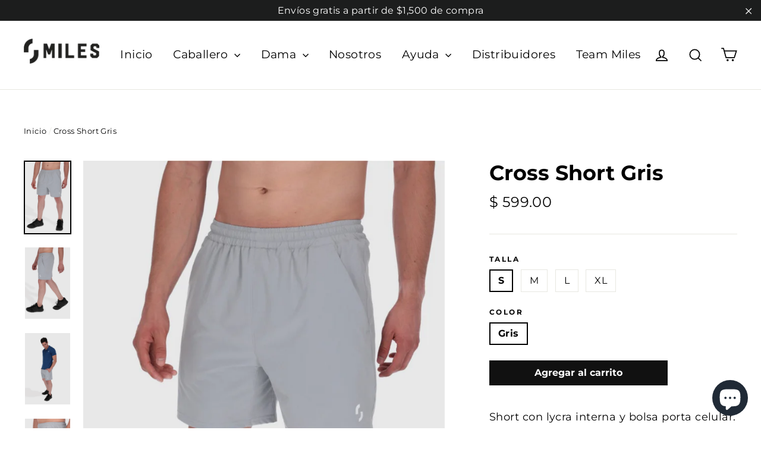

--- FILE ---
content_type: text/html; charset=utf-8
request_url: https://milessportswear.com/products/cross-short-gris
body_size: 24655
content:
<!doctype html>
<html class="no-js" lang="es">
<head>
  <link rel="stylesheet" href="https://size-charts-relentless.herokuapp.com/css/size-charts-relentless.css" />
<script>
var sizeChartsRelentless = window.sizeChartsRelentless || {};
sizeChartsRelentless.product = {"id":6583064657993,"title":"Cross Short Gris","handle":"cross-short-gris","description":"\u003cmeta charset=\"utf-8\"\u003e\n\u003cp\u003e\u003cspan\u003eShort con lycra interna y bolsa porta celular. Perfecto para correr y hacer entrenamientos de alta intensidad, creamos un short práctico e ideal para situaciones de mucha movilidad.\u003c\/span\u003e\u003c\/p\u003e\n\u003cul\u003e\n\u003cli\u003eHecho en México\u003c\/li\u003e\n\u003cli\u003e86% Poliéster - 14% Elastano\u003c\/li\u003e\n\u003cli\u003eLycra interna\u003cbr\u003e\n\u003c\/li\u003e\n\u003cli\u003eLogo Miles en inferior izquierdo\u003c\/li\u003e\n\u003cli\u003eModelo mide 1.80 m y usa talla M.\u003c\/li\u003e\n\u003cli\u003eLavar en frío, no usar secadora\u003c\/li\u003e\n\u003c\/ul\u003e\n\u003cp style=\"font-size: .9em;\"\u003e\u003cstrong\u003e \u003c\/strong\u003e\u003c\/p\u003e\n\u003cp\u003e \u003c\/p\u003e","published_at":"2021-06-29T10:54:08-05:00","created_at":"2021-06-29T10:49:44-05:00","vendor":"Miles Sportswear","type":"","tags":["Caballero","Shorts"],"price":59900,"price_min":59900,"price_max":59900,"available":true,"price_varies":false,"compare_at_price":59900,"compare_at_price_min":59900,"compare_at_price_max":59900,"compare_at_price_varies":false,"variants":[{"id":39348660404297,"title":"S \/ Gris","option1":"S","option2":"Gris","option3":null,"sku":"","requires_shipping":true,"taxable":false,"featured_image":null,"available":true,"name":"Cross Short Gris - S \/ Gris","public_title":"S \/ Gris","options":["S","Gris"],"price":59900,"weight":0,"compare_at_price":59900,"inventory_management":"shopify","barcode":"","requires_selling_plan":false,"selling_plan_allocations":[]},{"id":39348660437065,"title":"M \/ Gris","option1":"M","option2":"Gris","option3":null,"sku":"","requires_shipping":true,"taxable":false,"featured_image":null,"available":false,"name":"Cross Short Gris - M \/ Gris","public_title":"M \/ Gris","options":["M","Gris"],"price":59900,"weight":0,"compare_at_price":59900,"inventory_management":"shopify","barcode":"","requires_selling_plan":false,"selling_plan_allocations":[]},{"id":39348660469833,"title":"L \/ Gris","option1":"L","option2":"Gris","option3":null,"sku":"","requires_shipping":true,"taxable":false,"featured_image":null,"available":true,"name":"Cross Short Gris - L \/ Gris","public_title":"L \/ Gris","options":["L","Gris"],"price":59900,"weight":0,"compare_at_price":59900,"inventory_management":"shopify","barcode":"","requires_selling_plan":false,"selling_plan_allocations":[]},{"id":39348660502601,"title":"XL \/ Gris","option1":"XL","option2":"Gris","option3":null,"sku":"","requires_shipping":true,"taxable":false,"featured_image":null,"available":true,"name":"Cross Short Gris - XL \/ Gris","public_title":"XL \/ Gris","options":["XL","Gris"],"price":59900,"weight":0,"compare_at_price":59900,"inventory_management":"shopify","barcode":"","requires_selling_plan":false,"selling_plan_allocations":[]}],"images":["\/\/milessportswear.com\/cdn\/shop\/products\/shopify-4.jpg?v=1624982772","\/\/milessportswear.com\/cdn\/shop\/products\/shopify-3.jpg?v=1624982772","\/\/milessportswear.com\/cdn\/shop\/products\/gris-shop-1.jpg?v=1624982772","\/\/milessportswear.com\/cdn\/shop\/products\/shopify2.jpg?v=1624982772","\/\/milessportswear.com\/cdn\/shop\/products\/MILES-CAM10-00S-SPSU21_5-min.jpg?v=1624982772","\/\/milessportswear.com\/cdn\/shop\/products\/CROSS-SHORT_35431c0f-ecae-4fcd-9560-d7bbfec97cff.jpg?v=1624982772"],"featured_image":"\/\/milessportswear.com\/cdn\/shop\/products\/shopify-4.jpg?v=1624982772","options":["Talla","Color"],"media":[{"alt":null,"id":20557467582537,"position":1,"preview_image":{"aspect_ratio":0.633,"height":3709,"width":2346,"src":"\/\/milessportswear.com\/cdn\/shop\/products\/shopify-4.jpg?v=1624982772"},"aspect_ratio":0.633,"height":3709,"media_type":"image","src":"\/\/milessportswear.com\/cdn\/shop\/products\/shopify-4.jpg?v=1624982772","width":2346},{"alt":null,"id":20557467549769,"position":2,"preview_image":{"aspect_ratio":0.633,"height":3709,"width":2346,"src":"\/\/milessportswear.com\/cdn\/shop\/products\/shopify-3.jpg?v=1624982772"},"aspect_ratio":0.633,"height":3709,"media_type":"image","src":"\/\/milessportswear.com\/cdn\/shop\/products\/shopify-3.jpg?v=1624982772","width":2346},{"alt":null,"id":20557467517001,"position":3,"preview_image":{"aspect_ratio":0.633,"height":3709,"width":2346,"src":"\/\/milessportswear.com\/cdn\/shop\/products\/gris-shop-1.jpg?v=1624982772"},"aspect_ratio":0.633,"height":3709,"media_type":"image","src":"\/\/milessportswear.com\/cdn\/shop\/products\/gris-shop-1.jpg?v=1624982772","width":2346},{"alt":null,"id":20557467615305,"position":4,"preview_image":{"aspect_ratio":0.633,"height":3709,"width":2346,"src":"\/\/milessportswear.com\/cdn\/shop\/products\/shopify2.jpg?v=1624982772"},"aspect_ratio":0.633,"height":3709,"media_type":"image","src":"\/\/milessportswear.com\/cdn\/shop\/products\/shopify2.jpg?v=1624982772","width":2346},{"alt":null,"id":20557454475337,"position":5,"preview_image":{"aspect_ratio":0.774,"height":1215,"width":940,"src":"\/\/milessportswear.com\/cdn\/shop\/products\/MILES-CAM10-00S-SPSU21_5-min.jpg?v=1624982772"},"aspect_ratio":0.774,"height":1215,"media_type":"image","src":"\/\/milessportswear.com\/cdn\/shop\/products\/MILES-CAM10-00S-SPSU21_5-min.jpg?v=1624982772","width":940},{"alt":null,"id":20557451067465,"position":6,"preview_image":{"aspect_ratio":0.774,"height":1215,"width":940,"src":"\/\/milessportswear.com\/cdn\/shop\/products\/CROSS-SHORT_35431c0f-ecae-4fcd-9560-d7bbfec97cff.jpg?v=1624982772"},"aspect_ratio":0.774,"height":1215,"media_type":"image","src":"\/\/milessportswear.com\/cdn\/shop\/products\/CROSS-SHORT_35431c0f-ecae-4fcd-9560-d7bbfec97cff.jpg?v=1624982772","width":940}],"requires_selling_plan":false,"selling_plan_groups":[],"content":"\u003cmeta charset=\"utf-8\"\u003e\n\u003cp\u003e\u003cspan\u003eShort con lycra interna y bolsa porta celular. Perfecto para correr y hacer entrenamientos de alta intensidad, creamos un short práctico e ideal para situaciones de mucha movilidad.\u003c\/span\u003e\u003c\/p\u003e\n\u003cul\u003e\n\u003cli\u003eHecho en México\u003c\/li\u003e\n\u003cli\u003e86% Poliéster - 14% Elastano\u003c\/li\u003e\n\u003cli\u003eLycra interna\u003cbr\u003e\n\u003c\/li\u003e\n\u003cli\u003eLogo Miles en inferior izquierdo\u003c\/li\u003e\n\u003cli\u003eModelo mide 1.80 m y usa talla M.\u003c\/li\u003e\n\u003cli\u003eLavar en frío, no usar secadora\u003c\/li\u003e\n\u003c\/ul\u003e\n\u003cp style=\"font-size: .9em;\"\u003e\u003cstrong\u003e \u003c\/strong\u003e\u003c\/p\u003e\n\u003cp\u003e \u003c\/p\u003e"};
sizeChartsRelentless.productCollections = [{"id":91081146441,"handle":"productos-mas-visitados","updated_at":"2025-08-11T05:02:46-06:00","published_at":"2019-03-18T17:09:00-06:00","sort_order":"manual","template_suffix":"","published_scope":"global","title":"Aprovecha las ofertas Caballero","body_html":""},{"id":66850979913,"handle":"shorts","updated_at":"2025-08-11T05:02:46-06:00","published_at":"2018-09-11T12:49:14-05:00","sort_order":"best-selling","template_suffix":"","published_scope":"global","title":"Shorts","body_html":"","image":{"created_at":"2018-09-13T18:14:01-05:00","alt":"","width":2000,"height":1009,"src":"\/\/milessportswear.com\/cdn\/shop\/collections\/categoria2.jpg?v=1544461197"}},{"id":66852094025,"handle":"todos-los-productos","title":"Todos Caballero","updated_at":"2025-08-11T05:02:46-06:00","body_html":"","published_at":"2018-09-11T12:54:36-05:00","sort_order":"best-selling","template_suffix":"","disjunctive":false,"rules":[{"column":"tag","relation":"equals","condition":"Caballero"},{"column":"variant_inventory","relation":"greater_than","condition":"0"}],"published_scope":"global","image":{"created_at":"2018-09-13T18:10:07-05:00","alt":"","width":3043,"height":1459,"src":"\/\/milessportswear.com\/cdn\/shop\/collections\/categoria1.jpg?v=1543882996"}}];
sizeChartsRelentless.metafield = {"charts":[{"id":"1","title":"Tabla de Medidas","descriptionTop":"<p><img src=\"https://cdn.shopify.com/s/files/1/0040/0008/8137/t/2/assets/scr-1-Pruebadetalla.png?791\" alt=\"\" width=\"1204\" height=\"984\" /></p>","values":[["Talla","Pecho (Playera)","Cintura (Playera)","Cadera (Short y Pants","Tiro de entrepierna"],["XS","82 - 87","71 - 75","79-85","81"],["S","88 - 94","76 - 82","86-94","81.5"],["M","95 - 102","83 - 90","94-102","82"],["L","103 - 111","91 - 99","102-110","82.5"],["XL","112 - 121","100 - 109","110-118","83"]],"descriptionBottom":"<p>* La tabla de medidas esta en cm.</p>\r\n<p>* Cualquier pregunta no dudes en contactarnos por nuestras redes sociales o correo electr&oacute;nico.</p>","conditionsOperator":"products-matching-any-condition-below","buttonPlacement":"bottom-of-form","parentSizeChart":"[object Object]"}],"buttonPlacement":"above-add-to-cart","buttonIcon":"ruler2","buttonText":"","buttonSize":"","currentPlan":""};
</script>


  <link rel="stylesheet" href="https://size-charts-relentless.herokuapp.com/css/size-charts-relentless.css" />
<script>
var sizeChartsRelentless = window.sizeChartsRelentless || {};
sizeChartsRelentless.product = {"id":6583064657993,"title":"Cross Short Gris","handle":"cross-short-gris","description":"\u003cmeta charset=\"utf-8\"\u003e\n\u003cp\u003e\u003cspan\u003eShort con lycra interna y bolsa porta celular. Perfecto para correr y hacer entrenamientos de alta intensidad, creamos un short práctico e ideal para situaciones de mucha movilidad.\u003c\/span\u003e\u003c\/p\u003e\n\u003cul\u003e\n\u003cli\u003eHecho en México\u003c\/li\u003e\n\u003cli\u003e86% Poliéster - 14% Elastano\u003c\/li\u003e\n\u003cli\u003eLycra interna\u003cbr\u003e\n\u003c\/li\u003e\n\u003cli\u003eLogo Miles en inferior izquierdo\u003c\/li\u003e\n\u003cli\u003eModelo mide 1.80 m y usa talla M.\u003c\/li\u003e\n\u003cli\u003eLavar en frío, no usar secadora\u003c\/li\u003e\n\u003c\/ul\u003e\n\u003cp style=\"font-size: .9em;\"\u003e\u003cstrong\u003e \u003c\/strong\u003e\u003c\/p\u003e\n\u003cp\u003e \u003c\/p\u003e","published_at":"2021-06-29T10:54:08-05:00","created_at":"2021-06-29T10:49:44-05:00","vendor":"Miles Sportswear","type":"","tags":["Caballero","Shorts"],"price":59900,"price_min":59900,"price_max":59900,"available":true,"price_varies":false,"compare_at_price":59900,"compare_at_price_min":59900,"compare_at_price_max":59900,"compare_at_price_varies":false,"variants":[{"id":39348660404297,"title":"S \/ Gris","option1":"S","option2":"Gris","option3":null,"sku":"","requires_shipping":true,"taxable":false,"featured_image":null,"available":true,"name":"Cross Short Gris - S \/ Gris","public_title":"S \/ Gris","options":["S","Gris"],"price":59900,"weight":0,"compare_at_price":59900,"inventory_management":"shopify","barcode":"","requires_selling_plan":false,"selling_plan_allocations":[]},{"id":39348660437065,"title":"M \/ Gris","option1":"M","option2":"Gris","option3":null,"sku":"","requires_shipping":true,"taxable":false,"featured_image":null,"available":false,"name":"Cross Short Gris - M \/ Gris","public_title":"M \/ Gris","options":["M","Gris"],"price":59900,"weight":0,"compare_at_price":59900,"inventory_management":"shopify","barcode":"","requires_selling_plan":false,"selling_plan_allocations":[]},{"id":39348660469833,"title":"L \/ Gris","option1":"L","option2":"Gris","option3":null,"sku":"","requires_shipping":true,"taxable":false,"featured_image":null,"available":true,"name":"Cross Short Gris - L \/ Gris","public_title":"L \/ Gris","options":["L","Gris"],"price":59900,"weight":0,"compare_at_price":59900,"inventory_management":"shopify","barcode":"","requires_selling_plan":false,"selling_plan_allocations":[]},{"id":39348660502601,"title":"XL \/ Gris","option1":"XL","option2":"Gris","option3":null,"sku":"","requires_shipping":true,"taxable":false,"featured_image":null,"available":true,"name":"Cross Short Gris - XL \/ Gris","public_title":"XL \/ Gris","options":["XL","Gris"],"price":59900,"weight":0,"compare_at_price":59900,"inventory_management":"shopify","barcode":"","requires_selling_plan":false,"selling_plan_allocations":[]}],"images":["\/\/milessportswear.com\/cdn\/shop\/products\/shopify-4.jpg?v=1624982772","\/\/milessportswear.com\/cdn\/shop\/products\/shopify-3.jpg?v=1624982772","\/\/milessportswear.com\/cdn\/shop\/products\/gris-shop-1.jpg?v=1624982772","\/\/milessportswear.com\/cdn\/shop\/products\/shopify2.jpg?v=1624982772","\/\/milessportswear.com\/cdn\/shop\/products\/MILES-CAM10-00S-SPSU21_5-min.jpg?v=1624982772","\/\/milessportswear.com\/cdn\/shop\/products\/CROSS-SHORT_35431c0f-ecae-4fcd-9560-d7bbfec97cff.jpg?v=1624982772"],"featured_image":"\/\/milessportswear.com\/cdn\/shop\/products\/shopify-4.jpg?v=1624982772","options":["Talla","Color"],"media":[{"alt":null,"id":20557467582537,"position":1,"preview_image":{"aspect_ratio":0.633,"height":3709,"width":2346,"src":"\/\/milessportswear.com\/cdn\/shop\/products\/shopify-4.jpg?v=1624982772"},"aspect_ratio":0.633,"height":3709,"media_type":"image","src":"\/\/milessportswear.com\/cdn\/shop\/products\/shopify-4.jpg?v=1624982772","width":2346},{"alt":null,"id":20557467549769,"position":2,"preview_image":{"aspect_ratio":0.633,"height":3709,"width":2346,"src":"\/\/milessportswear.com\/cdn\/shop\/products\/shopify-3.jpg?v=1624982772"},"aspect_ratio":0.633,"height":3709,"media_type":"image","src":"\/\/milessportswear.com\/cdn\/shop\/products\/shopify-3.jpg?v=1624982772","width":2346},{"alt":null,"id":20557467517001,"position":3,"preview_image":{"aspect_ratio":0.633,"height":3709,"width":2346,"src":"\/\/milessportswear.com\/cdn\/shop\/products\/gris-shop-1.jpg?v=1624982772"},"aspect_ratio":0.633,"height":3709,"media_type":"image","src":"\/\/milessportswear.com\/cdn\/shop\/products\/gris-shop-1.jpg?v=1624982772","width":2346},{"alt":null,"id":20557467615305,"position":4,"preview_image":{"aspect_ratio":0.633,"height":3709,"width":2346,"src":"\/\/milessportswear.com\/cdn\/shop\/products\/shopify2.jpg?v=1624982772"},"aspect_ratio":0.633,"height":3709,"media_type":"image","src":"\/\/milessportswear.com\/cdn\/shop\/products\/shopify2.jpg?v=1624982772","width":2346},{"alt":null,"id":20557454475337,"position":5,"preview_image":{"aspect_ratio":0.774,"height":1215,"width":940,"src":"\/\/milessportswear.com\/cdn\/shop\/products\/MILES-CAM10-00S-SPSU21_5-min.jpg?v=1624982772"},"aspect_ratio":0.774,"height":1215,"media_type":"image","src":"\/\/milessportswear.com\/cdn\/shop\/products\/MILES-CAM10-00S-SPSU21_5-min.jpg?v=1624982772","width":940},{"alt":null,"id":20557451067465,"position":6,"preview_image":{"aspect_ratio":0.774,"height":1215,"width":940,"src":"\/\/milessportswear.com\/cdn\/shop\/products\/CROSS-SHORT_35431c0f-ecae-4fcd-9560-d7bbfec97cff.jpg?v=1624982772"},"aspect_ratio":0.774,"height":1215,"media_type":"image","src":"\/\/milessportswear.com\/cdn\/shop\/products\/CROSS-SHORT_35431c0f-ecae-4fcd-9560-d7bbfec97cff.jpg?v=1624982772","width":940}],"requires_selling_plan":false,"selling_plan_groups":[],"content":"\u003cmeta charset=\"utf-8\"\u003e\n\u003cp\u003e\u003cspan\u003eShort con lycra interna y bolsa porta celular. Perfecto para correr y hacer entrenamientos de alta intensidad, creamos un short práctico e ideal para situaciones de mucha movilidad.\u003c\/span\u003e\u003c\/p\u003e\n\u003cul\u003e\n\u003cli\u003eHecho en México\u003c\/li\u003e\n\u003cli\u003e86% Poliéster - 14% Elastano\u003c\/li\u003e\n\u003cli\u003eLycra interna\u003cbr\u003e\n\u003c\/li\u003e\n\u003cli\u003eLogo Miles en inferior izquierdo\u003c\/li\u003e\n\u003cli\u003eModelo mide 1.80 m y usa talla M.\u003c\/li\u003e\n\u003cli\u003eLavar en frío, no usar secadora\u003c\/li\u003e\n\u003c\/ul\u003e\n\u003cp style=\"font-size: .9em;\"\u003e\u003cstrong\u003e \u003c\/strong\u003e\u003c\/p\u003e\n\u003cp\u003e \u003c\/p\u003e"};
sizeChartsRelentless.productCollections = [{"id":91081146441,"handle":"productos-mas-visitados","updated_at":"2025-08-11T05:02:46-06:00","published_at":"2019-03-18T17:09:00-06:00","sort_order":"manual","template_suffix":"","published_scope":"global","title":"Aprovecha las ofertas Caballero","body_html":""},{"id":66850979913,"handle":"shorts","updated_at":"2025-08-11T05:02:46-06:00","published_at":"2018-09-11T12:49:14-05:00","sort_order":"best-selling","template_suffix":"","published_scope":"global","title":"Shorts","body_html":"","image":{"created_at":"2018-09-13T18:14:01-05:00","alt":"","width":2000,"height":1009,"src":"\/\/milessportswear.com\/cdn\/shop\/collections\/categoria2.jpg?v=1544461197"}},{"id":66852094025,"handle":"todos-los-productos","title":"Todos Caballero","updated_at":"2025-08-11T05:02:46-06:00","body_html":"","published_at":"2018-09-11T12:54:36-05:00","sort_order":"best-selling","template_suffix":"","disjunctive":false,"rules":[{"column":"tag","relation":"equals","condition":"Caballero"},{"column":"variant_inventory","relation":"greater_than","condition":"0"}],"published_scope":"global","image":{"created_at":"2018-09-13T18:10:07-05:00","alt":"","width":3043,"height":1459,"src":"\/\/milessportswear.com\/cdn\/shop\/collections\/categoria1.jpg?v=1543882996"}}];
sizeChartsRelentless.metafield = {"charts":[{"id":"1","title":"Tabla de Medidas","descriptionTop":"<p><img src=\"https://cdn.shopify.com/s/files/1/0040/0008/8137/t/2/assets/scr-1-Pruebadetalla.png?791\" alt=\"\" width=\"1204\" height=\"984\" /></p>","values":[["Talla","Pecho (Playera)","Cintura (Playera)","Cadera (Short y Pants","Tiro de entrepierna"],["XS","82 - 87","71 - 75","79-85","81"],["S","88 - 94","76 - 82","86-94","81.5"],["M","95 - 102","83 - 90","94-102","82"],["L","103 - 111","91 - 99","102-110","82.5"],["XL","112 - 121","100 - 109","110-118","83"]],"descriptionBottom":"<p>* La tabla de medidas esta en cm.</p>\r\n<p>* Cualquier pregunta no dudes en contactarnos por nuestras redes sociales o correo electr&oacute;nico.</p>","conditionsOperator":"products-matching-any-condition-below","buttonPlacement":"bottom-of-form","parentSizeChart":"[object Object]"}],"buttonPlacement":"above-add-to-cart","buttonIcon":"ruler2","buttonText":"","buttonSize":"","currentPlan":""};
</script>


  <meta charset="utf-8">
  <meta http-equiv="X-UA-Compatible" content="IE=edge,chrome=1">
  <meta name="viewport" content="width=device-width,initial-scale=1">
  <meta name="theme-color" content="#111111">
  <link rel="canonical" href="https://milessportswear.com/products/cross-short-gris"><link rel="shortcut icon" href="//milessportswear.com/cdn/shop/files/favicon_32x32.png?v=1613745120" type="image/png" />
<title>
  Short deportivo I Cross Short para hombre

&ndash; Miles Sportswear

</title><meta name="description" content="Short con lycra interna y bolsa porta celular. Perfecto para correr y hacer entrenamientos de alta intensidad, creamos un short práctico e ideal para situaciones de mucha movilidad. Hecho en México 86% Poliéster - 14% Elastano Lycra interna Logo Miles en inferior izquierdo Modelo mide 1.80 m y usa talla M. Lavar en frí"><meta property="og:site_name" content="Miles Sportswear">
<meta property="og:url" content="https://milessportswear.com/products/cross-short-gris">
<meta property="og:title" content="Cross Short Gris">
<meta property="og:type" content="product">
<meta property="og:description" content="Short con lycra interna y bolsa porta celular. Perfecto para correr y hacer entrenamientos de alta intensidad, creamos un short práctico e ideal para situaciones de mucha movilidad. Hecho en México 86% Poliéster - 14% Elastano Lycra interna Logo Miles en inferior izquierdo Modelo mide 1.80 m y usa talla M. Lavar en frí"><meta property="og:price:amount" content="599.00">
  <meta property="og:price:currency" content="MXN"><meta property="og:image" content="http://milessportswear.com/cdn/shop/products/shopify-4_1200x630.jpg?v=1624982772"><meta property="og:image" content="http://milessportswear.com/cdn/shop/products/shopify-3_1200x630.jpg?v=1624982772"><meta property="og:image" content="http://milessportswear.com/cdn/shop/products/gris-shop-1_1200x630.jpg?v=1624982772">
<meta property="og:image:secure_url" content="https://milessportswear.com/cdn/shop/products/shopify-4_1200x630.jpg?v=1624982772"><meta property="og:image:secure_url" content="https://milessportswear.com/cdn/shop/products/shopify-3_1200x630.jpg?v=1624982772"><meta property="og:image:secure_url" content="https://milessportswear.com/cdn/shop/products/gris-shop-1_1200x630.jpg?v=1624982772">
<meta name="twitter:site" content="@">
<meta name="twitter:card" content="summary_large_image">
<meta name="twitter:title" content="Cross Short Gris">
<meta name="twitter:description" content="Short con lycra interna y bolsa porta celular. Perfecto para correr y hacer entrenamientos de alta intensidad, creamos un short práctico e ideal para situaciones de mucha movilidad. Hecho en México 86% Poliéster - 14% Elastano Lycra interna Logo Miles en inferior izquierdo Modelo mide 1.80 m y usa talla M. Lavar en frí">
<style>
  @font-face {
  font-family: Montserrat;
  font-weight: 700;
  font-style: normal;
  src: url("//milessportswear.com/cdn/fonts/montserrat/montserrat_n7.3c434e22befd5c18a6b4afadb1e3d77c128c7939.woff2") format("woff2"),
       url("//milessportswear.com/cdn/fonts/montserrat/montserrat_n7.5d9fa6e2cae713c8fb539a9876489d86207fe957.woff") format("woff");
}

  @font-face {
  font-family: Montserrat;
  font-weight: 300;
  font-style: normal;
  src: url("//milessportswear.com/cdn/fonts/montserrat/montserrat_n3.29e699231893fd243e1620595067294bb067ba2a.woff2") format("woff2"),
       url("//milessportswear.com/cdn/fonts/montserrat/montserrat_n3.64ed56f012a53c08a49d49bd7e0c8d2f46119150.woff") format("woff");
}


  @font-face {
  font-family: Montserrat;
  font-weight: 400;
  font-style: normal;
  src: url("//milessportswear.com/cdn/fonts/montserrat/montserrat_n4.81949fa0ac9fd2021e16436151e8eaa539321637.woff2") format("woff2"),
       url("//milessportswear.com/cdn/fonts/montserrat/montserrat_n4.a6c632ca7b62da89c3594789ba828388aac693fe.woff") format("woff");
}

  @font-face {
  font-family: Montserrat;
  font-weight: 300;
  font-style: italic;
  src: url("//milessportswear.com/cdn/fonts/montserrat/montserrat_i3.9cfee8ab0b9b229ed9a7652dff7d786e45a01df2.woff2") format("woff2"),
       url("//milessportswear.com/cdn/fonts/montserrat/montserrat_i3.68df04ba4494b4612ed6f9bf46b6c06246fa2fa4.woff") format("woff");
}

  @font-face {
  font-family: Montserrat;
  font-weight: 400;
  font-style: italic;
  src: url("//milessportswear.com/cdn/fonts/montserrat/montserrat_i4.5a4ea298b4789e064f62a29aafc18d41f09ae59b.woff2") format("woff2"),
       url("//milessportswear.com/cdn/fonts/montserrat/montserrat_i4.072b5869c5e0ed5b9d2021e4c2af132e16681ad2.woff") format("woff");
}

</style>

  <link href="//milessportswear.com/cdn/shop/t/2/assets/theme.scss.css?v=140868825273683548991697936886" rel="stylesheet" type="text/css" media="all" />

  <script>
    document.documentElement.className = document.documentElement.className.replace('no-js', 'js');

    window.theme = window.theme || {};
    theme.strings = {
      addToCart: "Agregar al carrito",
      soldOut: "Agotado",
      unavailable: "No disponible",
      stockLabel: "[count] en stock",
      cartSavings: "Está ahorrando [savings]",
      cartEmpty: "Su carrito actualmente está vacío.",
      cartTermsConfirmation: "Debe aceptar los términos y condiciones de venta para pagar"
    };
    theme.settings = {
      cartType: "drawer",
      moneyFormat: "$ {{amount}}",
      quickView: false,
      themeVersion: "3.2.3"
    };
  </script>

  <script>window.performance && window.performance.mark && window.performance.mark('shopify.content_for_header.start');</script><meta id="shopify-digital-wallet" name="shopify-digital-wallet" content="/4000088137/digital_wallets/dialog">
<meta name="shopify-checkout-api-token" content="188fed01484acd46a50c04143aed709e">
<meta id="in-context-paypal-metadata" data-shop-id="4000088137" data-venmo-supported="false" data-environment="production" data-locale="es_ES" data-paypal-v4="true" data-currency="MXN">
<link rel="alternate" type="application/json+oembed" href="https://milessportswear.com/products/cross-short-gris.oembed">
<script async="async" src="/checkouts/internal/preloads.js?locale=es-MX"></script>
<script id="shopify-features" type="application/json">{"accessToken":"188fed01484acd46a50c04143aed709e","betas":["rich-media-storefront-analytics"],"domain":"milessportswear.com","predictiveSearch":true,"shopId":4000088137,"locale":"es"}</script>
<script>var Shopify = Shopify || {};
Shopify.shop = "miles-sportswear.myshopify.com";
Shopify.locale = "es";
Shopify.currency = {"active":"MXN","rate":"1.0"};
Shopify.country = "MX";
Shopify.theme = {"name":"Motion","id":36468064329,"schema_name":"Motion","schema_version":"3.2.3","theme_store_id":847,"role":"main"};
Shopify.theme.handle = "null";
Shopify.theme.style = {"id":null,"handle":null};
Shopify.cdnHost = "milessportswear.com/cdn";
Shopify.routes = Shopify.routes || {};
Shopify.routes.root = "/";</script>
<script type="module">!function(o){(o.Shopify=o.Shopify||{}).modules=!0}(window);</script>
<script>!function(o){function n(){var o=[];function n(){o.push(Array.prototype.slice.apply(arguments))}return n.q=o,n}var t=o.Shopify=o.Shopify||{};t.loadFeatures=n(),t.autoloadFeatures=n()}(window);</script>
<script id="shop-js-analytics" type="application/json">{"pageType":"product"}</script>
<script defer="defer" async type="module" src="//milessportswear.com/cdn/shopifycloud/shop-js/modules/v2/client.init-shop-cart-sync_BauuRneq.es.esm.js"></script>
<script defer="defer" async type="module" src="//milessportswear.com/cdn/shopifycloud/shop-js/modules/v2/chunk.common_JQpvZAPo.esm.js"></script>
<script defer="defer" async type="module" src="//milessportswear.com/cdn/shopifycloud/shop-js/modules/v2/chunk.modal_Cc_JA9bg.esm.js"></script>
<script type="module">
  await import("//milessportswear.com/cdn/shopifycloud/shop-js/modules/v2/client.init-shop-cart-sync_BauuRneq.es.esm.js");
await import("//milessportswear.com/cdn/shopifycloud/shop-js/modules/v2/chunk.common_JQpvZAPo.esm.js");
await import("//milessportswear.com/cdn/shopifycloud/shop-js/modules/v2/chunk.modal_Cc_JA9bg.esm.js");

  window.Shopify.SignInWithShop?.initShopCartSync?.({"fedCMEnabled":true,"windoidEnabled":true});

</script>
<script>(function() {
  var isLoaded = false;
  function asyncLoad() {
    if (isLoaded) return;
    isLoaded = true;
    var urls = ["https:\/\/s3.amazonaws.com\/conektaapi\/v1.0.0\/js\/conekta_shopify.js?shop=miles-sportswear.myshopify.com","https:\/\/size-charts-relentless.herokuapp.com\/js\/size-charts-relentless.js?shop=miles-sportswear.myshopify.com","https:\/\/chimpstatic.com\/mcjs-connected\/js\/users\/d6f3656bd8aca839be2914a26\/df2167c601a0c5f3178b71560.js?shop=miles-sportswear.myshopify.com","https:\/\/cdn.shopify.com\/s\/files\/1\/0033\/3538\/9233\/files\/whatsapp_3ec73b8c-5d35-4af4-adab-693d7d3d9d81.js?v=1586543488\u0026shop=miles-sportswear.myshopify.com","\/\/cdn.shopify.com\/proxy\/ddbda9f42d1bf42a125d50d7e0ab94a511d601236b5d1c94b5750e6b89bf3bfe\/api.goaffpro.com\/loader.js?shop=miles-sportswear.myshopify.com\u0026sp-cache-control=cHVibGljLCBtYXgtYWdlPTkwMA"];
    for (var i = 0; i < urls.length; i++) {
      var s = document.createElement('script');
      s.type = 'text/javascript';
      s.async = true;
      s.src = urls[i];
      var x = document.getElementsByTagName('script')[0];
      x.parentNode.insertBefore(s, x);
    }
  };
  if(window.attachEvent) {
    window.attachEvent('onload', asyncLoad);
  } else {
    window.addEventListener('load', asyncLoad, false);
  }
})();</script>
<script id="__st">var __st={"a":4000088137,"offset":-21600,"reqid":"69aa9a1a-0995-4f86-bfad-eb23f5bde628-1769684441","pageurl":"milessportswear.com\/products\/cross-short-gris","u":"67e36bfe78cb","p":"product","rtyp":"product","rid":6583064657993};</script>
<script>window.ShopifyPaypalV4VisibilityTracking = true;</script>
<script id="captcha-bootstrap">!function(){'use strict';const t='contact',e='account',n='new_comment',o=[[t,t],['blogs',n],['comments',n],[t,'customer']],c=[[e,'customer_login'],[e,'guest_login'],[e,'recover_customer_password'],[e,'create_customer']],r=t=>t.map((([t,e])=>`form[action*='/${t}']:not([data-nocaptcha='true']) input[name='form_type'][value='${e}']`)).join(','),a=t=>()=>t?[...document.querySelectorAll(t)].map((t=>t.form)):[];function s(){const t=[...o],e=r(t);return a(e)}const i='password',u='form_key',d=['recaptcha-v3-token','g-recaptcha-response','h-captcha-response',i],f=()=>{try{return window.sessionStorage}catch{return}},m='__shopify_v',_=t=>t.elements[u];function p(t,e,n=!1){try{const o=window.sessionStorage,c=JSON.parse(o.getItem(e)),{data:r}=function(t){const{data:e,action:n}=t;return t[m]||n?{data:e,action:n}:{data:t,action:n}}(c);for(const[e,n]of Object.entries(r))t.elements[e]&&(t.elements[e].value=n);n&&o.removeItem(e)}catch(o){console.error('form repopulation failed',{error:o})}}const l='form_type',E='cptcha';function T(t){t.dataset[E]=!0}const w=window,h=w.document,L='Shopify',v='ce_forms',y='captcha';let A=!1;((t,e)=>{const n=(g='f06e6c50-85a8-45c8-87d0-21a2b65856fe',I='https://cdn.shopify.com/shopifycloud/storefront-forms-hcaptcha/ce_storefront_forms_captcha_hcaptcha.v1.5.2.iife.js',D={infoText:'Protegido por hCaptcha',privacyText:'Privacidad',termsText:'Términos'},(t,e,n)=>{const o=w[L][v],c=o.bindForm;if(c)return c(t,g,e,D).then(n);var r;o.q.push([[t,g,e,D],n]),r=I,A||(h.body.append(Object.assign(h.createElement('script'),{id:'captcha-provider',async:!0,src:r})),A=!0)});var g,I,D;w[L]=w[L]||{},w[L][v]=w[L][v]||{},w[L][v].q=[],w[L][y]=w[L][y]||{},w[L][y].protect=function(t,e){n(t,void 0,e),T(t)},Object.freeze(w[L][y]),function(t,e,n,w,h,L){const[v,y,A,g]=function(t,e,n){const i=e?o:[],u=t?c:[],d=[...i,...u],f=r(d),m=r(i),_=r(d.filter((([t,e])=>n.includes(e))));return[a(f),a(m),a(_),s()]}(w,h,L),I=t=>{const e=t.target;return e instanceof HTMLFormElement?e:e&&e.form},D=t=>v().includes(t);t.addEventListener('submit',(t=>{const e=I(t);if(!e)return;const n=D(e)&&!e.dataset.hcaptchaBound&&!e.dataset.recaptchaBound,o=_(e),c=g().includes(e)&&(!o||!o.value);(n||c)&&t.preventDefault(),c&&!n&&(function(t){try{if(!f())return;!function(t){const e=f();if(!e)return;const n=_(t);if(!n)return;const o=n.value;o&&e.removeItem(o)}(t);const e=Array.from(Array(32),(()=>Math.random().toString(36)[2])).join('');!function(t,e){_(t)||t.append(Object.assign(document.createElement('input'),{type:'hidden',name:u})),t.elements[u].value=e}(t,e),function(t,e){const n=f();if(!n)return;const o=[...t.querySelectorAll(`input[type='${i}']`)].map((({name:t})=>t)),c=[...d,...o],r={};for(const[a,s]of new FormData(t).entries())c.includes(a)||(r[a]=s);n.setItem(e,JSON.stringify({[m]:1,action:t.action,data:r}))}(t,e)}catch(e){console.error('failed to persist form',e)}}(e),e.submit())}));const S=(t,e)=>{t&&!t.dataset[E]&&(n(t,e.some((e=>e===t))),T(t))};for(const o of['focusin','change'])t.addEventListener(o,(t=>{const e=I(t);D(e)&&S(e,y())}));const B=e.get('form_key'),M=e.get(l),P=B&&M;t.addEventListener('DOMContentLoaded',(()=>{const t=y();if(P)for(const e of t)e.elements[l].value===M&&p(e,B);[...new Set([...A(),...v().filter((t=>'true'===t.dataset.shopifyCaptcha))])].forEach((e=>S(e,t)))}))}(h,new URLSearchParams(w.location.search),n,t,e,['guest_login'])})(!0,!0)}();</script>
<script integrity="sha256-4kQ18oKyAcykRKYeNunJcIwy7WH5gtpwJnB7kiuLZ1E=" data-source-attribution="shopify.loadfeatures" defer="defer" src="//milessportswear.com/cdn/shopifycloud/storefront/assets/storefront/load_feature-a0a9edcb.js" crossorigin="anonymous"></script>
<script data-source-attribution="shopify.dynamic_checkout.dynamic.init">var Shopify=Shopify||{};Shopify.PaymentButton=Shopify.PaymentButton||{isStorefrontPortableWallets:!0,init:function(){window.Shopify.PaymentButton.init=function(){};var t=document.createElement("script");t.src="https://milessportswear.com/cdn/shopifycloud/portable-wallets/latest/portable-wallets.es.js",t.type="module",document.head.appendChild(t)}};
</script>
<script data-source-attribution="shopify.dynamic_checkout.buyer_consent">
  function portableWalletsHideBuyerConsent(e){var t=document.getElementById("shopify-buyer-consent"),n=document.getElementById("shopify-subscription-policy-button");t&&n&&(t.classList.add("hidden"),t.setAttribute("aria-hidden","true"),n.removeEventListener("click",e))}function portableWalletsShowBuyerConsent(e){var t=document.getElementById("shopify-buyer-consent"),n=document.getElementById("shopify-subscription-policy-button");t&&n&&(t.classList.remove("hidden"),t.removeAttribute("aria-hidden"),n.addEventListener("click",e))}window.Shopify?.PaymentButton&&(window.Shopify.PaymentButton.hideBuyerConsent=portableWalletsHideBuyerConsent,window.Shopify.PaymentButton.showBuyerConsent=portableWalletsShowBuyerConsent);
</script>
<script data-source-attribution="shopify.dynamic_checkout.cart.bootstrap">document.addEventListener("DOMContentLoaded",(function(){function t(){return document.querySelector("shopify-accelerated-checkout-cart, shopify-accelerated-checkout")}if(t())Shopify.PaymentButton.init();else{new MutationObserver((function(e,n){t()&&(Shopify.PaymentButton.init(),n.disconnect())})).observe(document.body,{childList:!0,subtree:!0})}}));
</script>
<link id="shopify-accelerated-checkout-styles" rel="stylesheet" media="screen" href="https://milessportswear.com/cdn/shopifycloud/portable-wallets/latest/accelerated-checkout-backwards-compat.css" crossorigin="anonymous">
<style id="shopify-accelerated-checkout-cart">
        #shopify-buyer-consent {
  margin-top: 1em;
  display: inline-block;
  width: 100%;
}

#shopify-buyer-consent.hidden {
  display: none;
}

#shopify-subscription-policy-button {
  background: none;
  border: none;
  padding: 0;
  text-decoration: underline;
  font-size: inherit;
  cursor: pointer;
}

#shopify-subscription-policy-button::before {
  box-shadow: none;
}

      </style>

<script>window.performance && window.performance.mark && window.performance.mark('shopify.content_for_header.end');</script>
  <!--[if lt IE 9]>
<script src="//cdnjs.cloudflare.com/ajax/libs/html5shiv/3.7.2/html5shiv.min.js" type="text/javascript"></script>
<![endif]-->
<!--[if (lte IE 9) ]><script src="//milessportswear.com/cdn/shop/t/2/assets/match-media.min.js?v=159635276924582161481536252195" type="text/javascript"></script><![endif]-->


  <script src="//ajax.googleapis.com/ajax/libs/jquery/3.1.0/jquery.min.js" type="text/javascript"></script>
  <script>theme.jQuery = jQuery;</script>

  
  <script src="//milessportswear.com/cdn/shop/t/2/assets/vendor.js" defer="defer"></script>



  

  
  <script src="//milessportswear.com/cdn/shop/t/2/assets/theme.js?v=69737713858726072811536252205" defer="defer"></script>


<!-- QIKIFY NAVIGATOR START --> <script id="qikify-navigator"> 'use strict'; var shopifyCurrencyFormat = "$ {{amount}}"; var shopifyLinkLists = [{ id: "main-menu", title: "Menú principal", items: ["/","/collections/todos-los-productos","/collections/todos-dama","/pages/nosotros","/pages/ayuda","/pages/distribuidores","https://milessportswear.goaffpro.com",], },{ id: "footer", title: "Tienda", items: ["/collections/camisas","/collections/shorts","/collections/pants","/collections/todos-los-productos","/search","/collections","/collections/tanks","/collections/chamarras",], },{ id: "115802865737-child-2f98996b12059afe4a00b6a60fe565fe-legacy-caballero", title: "Caballero", items: ["/collections/camisas","/collections/shorts","/collections/pants","/collections/tanks","/collections/chamarras",], },{ id: "117239906377-child-e0b04840e1ac6b1e8f780314f706b652-legacy-ayuda", title: "Ayuda", items: ["/pages/preguntas-frecuentes","/pages/contacto",], },{ id: "menu-footer", title: "Mapa del sitio", items: ["/","/collections/todos-los-productos","/pages/nosotros","/blogs/comunidad","/pages/ayuda","/pages/distribuidores",], },{ id: "legales", title: "Información", items: ["/pages/aviso-de-privacidad","/pages/terminos-y-condiciones","/pages/politica-de-devoluciones","/pages/preguntas-frecuentes","/pages/solicitud-de-factura",], },{ id: "412694773833-child-8bac1a625982dff28ac72380388b31af-legacy-dama", title: "Dama", items: ["/collections/playera","/collections/tank","/collections/capri","/collections/legings","/collections/biker","/collections/top","/collections/shorts-dama",], },{ id: "customer-account-main-menu", title: "Menú principal de la cuenta de cliente", items: ["/","https://shopify.com/4000088137/account/orders?locale=es&region_country=MX",], },]; window.shopifyLinkLists = shopifyLinkLists; window.shopifyCurrencyFormat = shopifyCurrencyFormat; </script> <!-- QIKIFY NAVIGATOR END -->
  <meta name="google-site-verification" content="4CtYfgUxIPOUkNduPxA0mZZC0OfE7g2_VU29XnwS-jc" />
<script src="https://cdn.shopify.com/extensions/e8878072-2f6b-4e89-8082-94b04320908d/inbox-1254/assets/inbox-chat-loader.js" type="text/javascript" defer="defer"></script>
<script src="https://cdn.shopify.com/extensions/6c66d7d0-f631-46bf-8039-ad48ac607ad6/forms-2301/assets/shopify-forms-loader.js" type="text/javascript" defer="defer"></script>
<link href="https://monorail-edge.shopifysvc.com" rel="dns-prefetch">
<script>(function(){if ("sendBeacon" in navigator && "performance" in window) {try {var session_token_from_headers = performance.getEntriesByType('navigation')[0].serverTiming.find(x => x.name == '_s').description;} catch {var session_token_from_headers = undefined;}var session_cookie_matches = document.cookie.match(/_shopify_s=([^;]*)/);var session_token_from_cookie = session_cookie_matches && session_cookie_matches.length === 2 ? session_cookie_matches[1] : "";var session_token = session_token_from_headers || session_token_from_cookie || "";function handle_abandonment_event(e) {var entries = performance.getEntries().filter(function(entry) {return /monorail-edge.shopifysvc.com/.test(entry.name);});if (!window.abandonment_tracked && entries.length === 0) {window.abandonment_tracked = true;var currentMs = Date.now();var navigation_start = performance.timing.navigationStart;var payload = {shop_id: 4000088137,url: window.location.href,navigation_start,duration: currentMs - navigation_start,session_token,page_type: "product"};window.navigator.sendBeacon("https://monorail-edge.shopifysvc.com/v1/produce", JSON.stringify({schema_id: "online_store_buyer_site_abandonment/1.1",payload: payload,metadata: {event_created_at_ms: currentMs,event_sent_at_ms: currentMs}}));}}window.addEventListener('pagehide', handle_abandonment_event);}}());</script>
<script id="web-pixels-manager-setup">(function e(e,d,r,n,o){if(void 0===o&&(o={}),!Boolean(null===(a=null===(i=window.Shopify)||void 0===i?void 0:i.analytics)||void 0===a?void 0:a.replayQueue)){var i,a;window.Shopify=window.Shopify||{};var t=window.Shopify;t.analytics=t.analytics||{};var s=t.analytics;s.replayQueue=[],s.publish=function(e,d,r){return s.replayQueue.push([e,d,r]),!0};try{self.performance.mark("wpm:start")}catch(e){}var l=function(){var e={modern:/Edge?\/(1{2}[4-9]|1[2-9]\d|[2-9]\d{2}|\d{4,})\.\d+(\.\d+|)|Firefox\/(1{2}[4-9]|1[2-9]\d|[2-9]\d{2}|\d{4,})\.\d+(\.\d+|)|Chrom(ium|e)\/(9{2}|\d{3,})\.\d+(\.\d+|)|(Maci|X1{2}).+ Version\/(15\.\d+|(1[6-9]|[2-9]\d|\d{3,})\.\d+)([,.]\d+|)( \(\w+\)|)( Mobile\/\w+|) Safari\/|Chrome.+OPR\/(9{2}|\d{3,})\.\d+\.\d+|(CPU[ +]OS|iPhone[ +]OS|CPU[ +]iPhone|CPU IPhone OS|CPU iPad OS)[ +]+(15[._]\d+|(1[6-9]|[2-9]\d|\d{3,})[._]\d+)([._]\d+|)|Android:?[ /-](13[3-9]|1[4-9]\d|[2-9]\d{2}|\d{4,})(\.\d+|)(\.\d+|)|Android.+Firefox\/(13[5-9]|1[4-9]\d|[2-9]\d{2}|\d{4,})\.\d+(\.\d+|)|Android.+Chrom(ium|e)\/(13[3-9]|1[4-9]\d|[2-9]\d{2}|\d{4,})\.\d+(\.\d+|)|SamsungBrowser\/([2-9]\d|\d{3,})\.\d+/,legacy:/Edge?\/(1[6-9]|[2-9]\d|\d{3,})\.\d+(\.\d+|)|Firefox\/(5[4-9]|[6-9]\d|\d{3,})\.\d+(\.\d+|)|Chrom(ium|e)\/(5[1-9]|[6-9]\d|\d{3,})\.\d+(\.\d+|)([\d.]+$|.*Safari\/(?![\d.]+ Edge\/[\d.]+$))|(Maci|X1{2}).+ Version\/(10\.\d+|(1[1-9]|[2-9]\d|\d{3,})\.\d+)([,.]\d+|)( \(\w+\)|)( Mobile\/\w+|) Safari\/|Chrome.+OPR\/(3[89]|[4-9]\d|\d{3,})\.\d+\.\d+|(CPU[ +]OS|iPhone[ +]OS|CPU[ +]iPhone|CPU IPhone OS|CPU iPad OS)[ +]+(10[._]\d+|(1[1-9]|[2-9]\d|\d{3,})[._]\d+)([._]\d+|)|Android:?[ /-](13[3-9]|1[4-9]\d|[2-9]\d{2}|\d{4,})(\.\d+|)(\.\d+|)|Mobile Safari.+OPR\/([89]\d|\d{3,})\.\d+\.\d+|Android.+Firefox\/(13[5-9]|1[4-9]\d|[2-9]\d{2}|\d{4,})\.\d+(\.\d+|)|Android.+Chrom(ium|e)\/(13[3-9]|1[4-9]\d|[2-9]\d{2}|\d{4,})\.\d+(\.\d+|)|Android.+(UC? ?Browser|UCWEB|U3)[ /]?(15\.([5-9]|\d{2,})|(1[6-9]|[2-9]\d|\d{3,})\.\d+)\.\d+|SamsungBrowser\/(5\.\d+|([6-9]|\d{2,})\.\d+)|Android.+MQ{2}Browser\/(14(\.(9|\d{2,})|)|(1[5-9]|[2-9]\d|\d{3,})(\.\d+|))(\.\d+|)|K[Aa][Ii]OS\/(3\.\d+|([4-9]|\d{2,})\.\d+)(\.\d+|)/},d=e.modern,r=e.legacy,n=navigator.userAgent;return n.match(d)?"modern":n.match(r)?"legacy":"unknown"}(),u="modern"===l?"modern":"legacy",c=(null!=n?n:{modern:"",legacy:""})[u],f=function(e){return[e.baseUrl,"/wpm","/b",e.hashVersion,"modern"===e.buildTarget?"m":"l",".js"].join("")}({baseUrl:d,hashVersion:r,buildTarget:u}),m=function(e){var d=e.version,r=e.bundleTarget,n=e.surface,o=e.pageUrl,i=e.monorailEndpoint;return{emit:function(e){var a=e.status,t=e.errorMsg,s=(new Date).getTime(),l=JSON.stringify({metadata:{event_sent_at_ms:s},events:[{schema_id:"web_pixels_manager_load/3.1",payload:{version:d,bundle_target:r,page_url:o,status:a,surface:n,error_msg:t},metadata:{event_created_at_ms:s}}]});if(!i)return console&&console.warn&&console.warn("[Web Pixels Manager] No Monorail endpoint provided, skipping logging."),!1;try{return self.navigator.sendBeacon.bind(self.navigator)(i,l)}catch(e){}var u=new XMLHttpRequest;try{return u.open("POST",i,!0),u.setRequestHeader("Content-Type","text/plain"),u.send(l),!0}catch(e){return console&&console.warn&&console.warn("[Web Pixels Manager] Got an unhandled error while logging to Monorail."),!1}}}}({version:r,bundleTarget:l,surface:e.surface,pageUrl:self.location.href,monorailEndpoint:e.monorailEndpoint});try{o.browserTarget=l,function(e){var d=e.src,r=e.async,n=void 0===r||r,o=e.onload,i=e.onerror,a=e.sri,t=e.scriptDataAttributes,s=void 0===t?{}:t,l=document.createElement("script"),u=document.querySelector("head"),c=document.querySelector("body");if(l.async=n,l.src=d,a&&(l.integrity=a,l.crossOrigin="anonymous"),s)for(var f in s)if(Object.prototype.hasOwnProperty.call(s,f))try{l.dataset[f]=s[f]}catch(e){}if(o&&l.addEventListener("load",o),i&&l.addEventListener("error",i),u)u.appendChild(l);else{if(!c)throw new Error("Did not find a head or body element to append the script");c.appendChild(l)}}({src:f,async:!0,onload:function(){if(!function(){var e,d;return Boolean(null===(d=null===(e=window.Shopify)||void 0===e?void 0:e.analytics)||void 0===d?void 0:d.initialized)}()){var d=window.webPixelsManager.init(e)||void 0;if(d){var r=window.Shopify.analytics;r.replayQueue.forEach((function(e){var r=e[0],n=e[1],o=e[2];d.publishCustomEvent(r,n,o)})),r.replayQueue=[],r.publish=d.publishCustomEvent,r.visitor=d.visitor,r.initialized=!0}}},onerror:function(){return m.emit({status:"failed",errorMsg:"".concat(f," has failed to load")})},sri:function(e){var d=/^sha384-[A-Za-z0-9+/=]+$/;return"string"==typeof e&&d.test(e)}(c)?c:"",scriptDataAttributes:o}),m.emit({status:"loading"})}catch(e){m.emit({status:"failed",errorMsg:(null==e?void 0:e.message)||"Unknown error"})}}})({shopId: 4000088137,storefrontBaseUrl: "https://milessportswear.com",extensionsBaseUrl: "https://extensions.shopifycdn.com/cdn/shopifycloud/web-pixels-manager",monorailEndpoint: "https://monorail-edge.shopifysvc.com/unstable/produce_batch",surface: "storefront-renderer",enabledBetaFlags: ["2dca8a86"],webPixelsConfigList: [{"id":"2213576777","configuration":"{\"shop\":\"miles-sportswear.myshopify.com\",\"cookie_duration\":\"604800\"}","eventPayloadVersion":"v1","runtimeContext":"STRICT","scriptVersion":"a2e7513c3708f34b1f617d7ce88f9697","type":"APP","apiClientId":2744533,"privacyPurposes":["ANALYTICS","MARKETING"],"dataSharingAdjustments":{"protectedCustomerApprovalScopes":["read_customer_address","read_customer_email","read_customer_name","read_customer_personal_data","read_customer_phone"]}},{"id":"95682633","configuration":"{\"pixel_id\":\"508193589672331\",\"pixel_type\":\"facebook_pixel\",\"metaapp_system_user_token\":\"-\"}","eventPayloadVersion":"v1","runtimeContext":"OPEN","scriptVersion":"ca16bc87fe92b6042fbaa3acc2fbdaa6","type":"APP","apiClientId":2329312,"privacyPurposes":["ANALYTICS","MARKETING","SALE_OF_DATA"],"dataSharingAdjustments":{"protectedCustomerApprovalScopes":["read_customer_address","read_customer_email","read_customer_name","read_customer_personal_data","read_customer_phone"]}},{"id":"80969801","eventPayloadVersion":"v1","runtimeContext":"LAX","scriptVersion":"1","type":"CUSTOM","privacyPurposes":["ANALYTICS"],"name":"Google Analytics tag (migrated)"},{"id":"shopify-app-pixel","configuration":"{}","eventPayloadVersion":"v1","runtimeContext":"STRICT","scriptVersion":"0450","apiClientId":"shopify-pixel","type":"APP","privacyPurposes":["ANALYTICS","MARKETING"]},{"id":"shopify-custom-pixel","eventPayloadVersion":"v1","runtimeContext":"LAX","scriptVersion":"0450","apiClientId":"shopify-pixel","type":"CUSTOM","privacyPurposes":["ANALYTICS","MARKETING"]}],isMerchantRequest: false,initData: {"shop":{"name":"Miles Sportswear","paymentSettings":{"currencyCode":"MXN"},"myshopifyDomain":"miles-sportswear.myshopify.com","countryCode":"MX","storefrontUrl":"https:\/\/milessportswear.com"},"customer":null,"cart":null,"checkout":null,"productVariants":[{"price":{"amount":599.0,"currencyCode":"MXN"},"product":{"title":"Cross Short Gris","vendor":"Miles Sportswear","id":"6583064657993","untranslatedTitle":"Cross Short Gris","url":"\/products\/cross-short-gris","type":""},"id":"39348660404297","image":{"src":"\/\/milessportswear.com\/cdn\/shop\/products\/shopify-4.jpg?v=1624982772"},"sku":"","title":"S \/ Gris","untranslatedTitle":"S \/ Gris"},{"price":{"amount":599.0,"currencyCode":"MXN"},"product":{"title":"Cross Short Gris","vendor":"Miles Sportswear","id":"6583064657993","untranslatedTitle":"Cross Short Gris","url":"\/products\/cross-short-gris","type":""},"id":"39348660437065","image":{"src":"\/\/milessportswear.com\/cdn\/shop\/products\/shopify-4.jpg?v=1624982772"},"sku":"","title":"M \/ Gris","untranslatedTitle":"M \/ Gris"},{"price":{"amount":599.0,"currencyCode":"MXN"},"product":{"title":"Cross Short Gris","vendor":"Miles Sportswear","id":"6583064657993","untranslatedTitle":"Cross Short Gris","url":"\/products\/cross-short-gris","type":""},"id":"39348660469833","image":{"src":"\/\/milessportswear.com\/cdn\/shop\/products\/shopify-4.jpg?v=1624982772"},"sku":"","title":"L \/ Gris","untranslatedTitle":"L \/ Gris"},{"price":{"amount":599.0,"currencyCode":"MXN"},"product":{"title":"Cross Short Gris","vendor":"Miles Sportswear","id":"6583064657993","untranslatedTitle":"Cross Short Gris","url":"\/products\/cross-short-gris","type":""},"id":"39348660502601","image":{"src":"\/\/milessportswear.com\/cdn\/shop\/products\/shopify-4.jpg?v=1624982772"},"sku":"","title":"XL \/ Gris","untranslatedTitle":"XL \/ Gris"}],"purchasingCompany":null},},"https://milessportswear.com/cdn","1d2a099fw23dfb22ep557258f5m7a2edbae",{"modern":"","legacy":""},{"shopId":"4000088137","storefrontBaseUrl":"https:\/\/milessportswear.com","extensionBaseUrl":"https:\/\/extensions.shopifycdn.com\/cdn\/shopifycloud\/web-pixels-manager","surface":"storefront-renderer","enabledBetaFlags":"[\"2dca8a86\"]","isMerchantRequest":"false","hashVersion":"1d2a099fw23dfb22ep557258f5m7a2edbae","publish":"custom","events":"[[\"page_viewed\",{}],[\"product_viewed\",{\"productVariant\":{\"price\":{\"amount\":599.0,\"currencyCode\":\"MXN\"},\"product\":{\"title\":\"Cross Short Gris\",\"vendor\":\"Miles Sportswear\",\"id\":\"6583064657993\",\"untranslatedTitle\":\"Cross Short Gris\",\"url\":\"\/products\/cross-short-gris\",\"type\":\"\"},\"id\":\"39348660404297\",\"image\":{\"src\":\"\/\/milessportswear.com\/cdn\/shop\/products\/shopify-4.jpg?v=1624982772\"},\"sku\":\"\",\"title\":\"S \/ Gris\",\"untranslatedTitle\":\"S \/ Gris\"}}]]"});</script><script>
  window.ShopifyAnalytics = window.ShopifyAnalytics || {};
  window.ShopifyAnalytics.meta = window.ShopifyAnalytics.meta || {};
  window.ShopifyAnalytics.meta.currency = 'MXN';
  var meta = {"product":{"id":6583064657993,"gid":"gid:\/\/shopify\/Product\/6583064657993","vendor":"Miles Sportswear","type":"","handle":"cross-short-gris","variants":[{"id":39348660404297,"price":59900,"name":"Cross Short Gris - S \/ Gris","public_title":"S \/ Gris","sku":""},{"id":39348660437065,"price":59900,"name":"Cross Short Gris - M \/ Gris","public_title":"M \/ Gris","sku":""},{"id":39348660469833,"price":59900,"name":"Cross Short Gris - L \/ Gris","public_title":"L \/ Gris","sku":""},{"id":39348660502601,"price":59900,"name":"Cross Short Gris - XL \/ Gris","public_title":"XL \/ Gris","sku":""}],"remote":false},"page":{"pageType":"product","resourceType":"product","resourceId":6583064657993,"requestId":"69aa9a1a-0995-4f86-bfad-eb23f5bde628-1769684441"}};
  for (var attr in meta) {
    window.ShopifyAnalytics.meta[attr] = meta[attr];
  }
</script>
<script class="analytics">
  (function () {
    var customDocumentWrite = function(content) {
      var jquery = null;

      if (window.jQuery) {
        jquery = window.jQuery;
      } else if (window.Checkout && window.Checkout.$) {
        jquery = window.Checkout.$;
      }

      if (jquery) {
        jquery('body').append(content);
      }
    };

    var hasLoggedConversion = function(token) {
      if (token) {
        return document.cookie.indexOf('loggedConversion=' + token) !== -1;
      }
      return false;
    }

    var setCookieIfConversion = function(token) {
      if (token) {
        var twoMonthsFromNow = new Date(Date.now());
        twoMonthsFromNow.setMonth(twoMonthsFromNow.getMonth() + 2);

        document.cookie = 'loggedConversion=' + token + '; expires=' + twoMonthsFromNow;
      }
    }

    var trekkie = window.ShopifyAnalytics.lib = window.trekkie = window.trekkie || [];
    if (trekkie.integrations) {
      return;
    }
    trekkie.methods = [
      'identify',
      'page',
      'ready',
      'track',
      'trackForm',
      'trackLink'
    ];
    trekkie.factory = function(method) {
      return function() {
        var args = Array.prototype.slice.call(arguments);
        args.unshift(method);
        trekkie.push(args);
        return trekkie;
      };
    };
    for (var i = 0; i < trekkie.methods.length; i++) {
      var key = trekkie.methods[i];
      trekkie[key] = trekkie.factory(key);
    }
    trekkie.load = function(config) {
      trekkie.config = config || {};
      trekkie.config.initialDocumentCookie = document.cookie;
      var first = document.getElementsByTagName('script')[0];
      var script = document.createElement('script');
      script.type = 'text/javascript';
      script.onerror = function(e) {
        var scriptFallback = document.createElement('script');
        scriptFallback.type = 'text/javascript';
        scriptFallback.onerror = function(error) {
                var Monorail = {
      produce: function produce(monorailDomain, schemaId, payload) {
        var currentMs = new Date().getTime();
        var event = {
          schema_id: schemaId,
          payload: payload,
          metadata: {
            event_created_at_ms: currentMs,
            event_sent_at_ms: currentMs
          }
        };
        return Monorail.sendRequest("https://" + monorailDomain + "/v1/produce", JSON.stringify(event));
      },
      sendRequest: function sendRequest(endpointUrl, payload) {
        // Try the sendBeacon API
        if (window && window.navigator && typeof window.navigator.sendBeacon === 'function' && typeof window.Blob === 'function' && !Monorail.isIos12()) {
          var blobData = new window.Blob([payload], {
            type: 'text/plain'
          });

          if (window.navigator.sendBeacon(endpointUrl, blobData)) {
            return true;
          } // sendBeacon was not successful

        } // XHR beacon

        var xhr = new XMLHttpRequest();

        try {
          xhr.open('POST', endpointUrl);
          xhr.setRequestHeader('Content-Type', 'text/plain');
          xhr.send(payload);
        } catch (e) {
          console.log(e);
        }

        return false;
      },
      isIos12: function isIos12() {
        return window.navigator.userAgent.lastIndexOf('iPhone; CPU iPhone OS 12_') !== -1 || window.navigator.userAgent.lastIndexOf('iPad; CPU OS 12_') !== -1;
      }
    };
    Monorail.produce('monorail-edge.shopifysvc.com',
      'trekkie_storefront_load_errors/1.1',
      {shop_id: 4000088137,
      theme_id: 36468064329,
      app_name: "storefront",
      context_url: window.location.href,
      source_url: "//milessportswear.com/cdn/s/trekkie.storefront.a804e9514e4efded663580eddd6991fcc12b5451.min.js"});

        };
        scriptFallback.async = true;
        scriptFallback.src = '//milessportswear.com/cdn/s/trekkie.storefront.a804e9514e4efded663580eddd6991fcc12b5451.min.js';
        first.parentNode.insertBefore(scriptFallback, first);
      };
      script.async = true;
      script.src = '//milessportswear.com/cdn/s/trekkie.storefront.a804e9514e4efded663580eddd6991fcc12b5451.min.js';
      first.parentNode.insertBefore(script, first);
    };
    trekkie.load(
      {"Trekkie":{"appName":"storefront","development":false,"defaultAttributes":{"shopId":4000088137,"isMerchantRequest":null,"themeId":36468064329,"themeCityHash":"7844589367640396568","contentLanguage":"es","currency":"MXN","eventMetadataId":"84a88ea4-df1f-4bbd-8277-f4c75031eced"},"isServerSideCookieWritingEnabled":true,"monorailRegion":"shop_domain","enabledBetaFlags":["65f19447","b5387b81"]},"Session Attribution":{},"S2S":{"facebookCapiEnabled":true,"source":"trekkie-storefront-renderer","apiClientId":580111}}
    );

    var loaded = false;
    trekkie.ready(function() {
      if (loaded) return;
      loaded = true;

      window.ShopifyAnalytics.lib = window.trekkie;

      var originalDocumentWrite = document.write;
      document.write = customDocumentWrite;
      try { window.ShopifyAnalytics.merchantGoogleAnalytics.call(this); } catch(error) {};
      document.write = originalDocumentWrite;

      window.ShopifyAnalytics.lib.page(null,{"pageType":"product","resourceType":"product","resourceId":6583064657993,"requestId":"69aa9a1a-0995-4f86-bfad-eb23f5bde628-1769684441","shopifyEmitted":true});

      var match = window.location.pathname.match(/checkouts\/(.+)\/(thank_you|post_purchase)/)
      var token = match? match[1]: undefined;
      if (!hasLoggedConversion(token)) {
        setCookieIfConversion(token);
        window.ShopifyAnalytics.lib.track("Viewed Product",{"currency":"MXN","variantId":39348660404297,"productId":6583064657993,"productGid":"gid:\/\/shopify\/Product\/6583064657993","name":"Cross Short Gris - S \/ Gris","price":"599.00","sku":"","brand":"Miles Sportswear","variant":"S \/ Gris","category":"","nonInteraction":true,"remote":false},undefined,undefined,{"shopifyEmitted":true});
      window.ShopifyAnalytics.lib.track("monorail:\/\/trekkie_storefront_viewed_product\/1.1",{"currency":"MXN","variantId":39348660404297,"productId":6583064657993,"productGid":"gid:\/\/shopify\/Product\/6583064657993","name":"Cross Short Gris - S \/ Gris","price":"599.00","sku":"","brand":"Miles Sportswear","variant":"S \/ Gris","category":"","nonInteraction":true,"remote":false,"referer":"https:\/\/milessportswear.com\/products\/cross-short-gris"});
      }
    });


        var eventsListenerScript = document.createElement('script');
        eventsListenerScript.async = true;
        eventsListenerScript.src = "//milessportswear.com/cdn/shopifycloud/storefront/assets/shop_events_listener-3da45d37.js";
        document.getElementsByTagName('head')[0].appendChild(eventsListenerScript);

})();</script>
  <script>
  if (!window.ga || (window.ga && typeof window.ga !== 'function')) {
    window.ga = function ga() {
      (window.ga.q = window.ga.q || []).push(arguments);
      if (window.Shopify && window.Shopify.analytics && typeof window.Shopify.analytics.publish === 'function') {
        window.Shopify.analytics.publish("ga_stub_called", {}, {sendTo: "google_osp_migration"});
      }
      console.error("Shopify's Google Analytics stub called with:", Array.from(arguments), "\nSee https://help.shopify.com/manual/promoting-marketing/pixels/pixel-migration#google for more information.");
    };
    if (window.Shopify && window.Shopify.analytics && typeof window.Shopify.analytics.publish === 'function') {
      window.Shopify.analytics.publish("ga_stub_initialized", {}, {sendTo: "google_osp_migration"});
    }
  }
</script>
<script
  defer
  src="https://milessportswear.com/cdn/shopifycloud/perf-kit/shopify-perf-kit-3.1.0.min.js"
  data-application="storefront-renderer"
  data-shop-id="4000088137"
  data-render-region="gcp-us-central1"
  data-page-type="product"
  data-theme-instance-id="36468064329"
  data-theme-name="Motion"
  data-theme-version="3.2.3"
  data-monorail-region="shop_domain"
  data-resource-timing-sampling-rate="10"
  data-shs="true"
  data-shs-beacon="true"
  data-shs-export-with-fetch="true"
  data-shs-logs-sample-rate="1"
  data-shs-beacon-endpoint="https://milessportswear.com/api/collect"
></script>
</head>

<body class="template-product" data-transitions="true">

  
    <script type="text/javascript">
    window.setTimeout(function() { document.body.className += " loaded"; }, 25);
    </script>
  

  <a class="in-page-link visually-hidden skip-link" href="#MainContent">Ir directamente al contenido</a>

  <div id="PageContainer" class="page-container">
    <div class="transition-body">

    <div id="shopify-section-header" class="shopify-section">



<div id="NavDrawer" class="drawer drawer--right">
  <div class="drawer__fixed-header">
    <div class="drawer__header appear-animation appear-delay-1">
      <div class="drawer__title">
        

      </div>
      <div class="drawer__close">
        <button type="button" class="drawer__close-button js-drawer-close">
          <svg aria-hidden="true" focusable="false" role="presentation" class="icon icon-close" viewBox="0 0 64 64"><defs><style>.cls-1{fill:none;stroke:#000;stroke-miterlimit:10;stroke-width:2px}</style></defs><path class="cls-1" d="M19 17.61l27.12 27.13m0-27.12L19 44.74"/></svg>
          <span class="icon__fallback-text">Cerrar menú</span>
        </button>
      </div>
    </div>
  </div>
  <div class="drawer__inner">

    <ul class="mobile-nav" role="navigation" aria-label="Primary">
      


        <li class="mobile-nav__item appear-animation appear-delay-2">
          
            <a href="/" class="mobile-nav__link">Inicio</a>
          

          
        </li>
      


        <li class="mobile-nav__item appear-animation appear-delay-3">
          
            <div class="mobile-nav__has-sublist">
              
                <a href="/collections/todos-los-productos" class="mobile-nav__link" id="Label-caballero">
                  Caballero
                </a>
                <div class="mobile-nav__toggle">
                  <button type="button" class="collapsible-trigger collapsible--auto-height" aria-controls="Linklist-caballero">
                    <span class="collapsible-trigger__icon collapsible-trigger__icon--open" role="presentation">
  <svg aria-hidden="true" focusable="false" role="presentation" class="icon icon--wide icon-chevron-down" viewBox="0 0 28 16"><path d="M1.57 1.59l12.76 12.77L27.1 1.59" stroke-width="2" stroke="#000" fill="none" fill-rule="evenodd"/></svg>
</span>

                  </button>
                </div>
              
            </div>
          

          
            <div id="Linklist-caballero" class="mobile-nav__sublist collapsible-content collapsible-content--all" aria-labelledby="Label-caballero">
              <div class="collapsible-content__inner">
                <ul class="mobile-nav__sublist">
                  


                    <li class="mobile-nav__item">
                      <div class="mobile-nav__child-item">
                        
                          <a href="/collections/camisas" class="mobile-nav__link" id="Sublabel-playeras">
                            Playeras
                          </a>
                        
                        
                      </div>

                      
                    </li>
                  


                    <li class="mobile-nav__item">
                      <div class="mobile-nav__child-item">
                        
                          <a href="/collections/shorts" class="mobile-nav__link" id="Sublabel-shorts">
                            Shorts
                          </a>
                        
                        
                      </div>

                      
                    </li>
                  


                    <li class="mobile-nav__item">
                      <div class="mobile-nav__child-item">
                        
                          <a href="/collections/pants" class="mobile-nav__link" id="Sublabel-pants">
                            Pants
                          </a>
                        
                        
                      </div>

                      
                    </li>
                  


                    <li class="mobile-nav__item">
                      <div class="mobile-nav__child-item">
                        
                          <a href="/collections/tanks" class="mobile-nav__link" id="Sublabel-tank">
                            Tank
                          </a>
                        
                        
                      </div>

                      
                    </li>
                  


                    <li class="mobile-nav__item">
                      <div class="mobile-nav__child-item">
                        
                          <a href="/collections/chamarras" class="mobile-nav__link" id="Sublabel-sudaderas">
                            Sudaderas
                          </a>
                        
                        
                      </div>

                      
                    </li>
                  
                </ul>
              </div>
            </div>
          
        </li>
      


        <li class="mobile-nav__item appear-animation appear-delay-4">
          
            <div class="mobile-nav__has-sublist">
              
                <a href="/collections/todos-dama" class="mobile-nav__link" id="Label-dama">
                  Dama
                </a>
                <div class="mobile-nav__toggle">
                  <button type="button" class="collapsible-trigger collapsible--auto-height" aria-controls="Linklist-dama">
                    <span class="collapsible-trigger__icon collapsible-trigger__icon--open" role="presentation">
  <svg aria-hidden="true" focusable="false" role="presentation" class="icon icon--wide icon-chevron-down" viewBox="0 0 28 16"><path d="M1.57 1.59l12.76 12.77L27.1 1.59" stroke-width="2" stroke="#000" fill="none" fill-rule="evenodd"/></svg>
</span>

                  </button>
                </div>
              
            </div>
          

          
            <div id="Linklist-dama" class="mobile-nav__sublist collapsible-content collapsible-content--all" aria-labelledby="Label-dama">
              <div class="collapsible-content__inner">
                <ul class="mobile-nav__sublist">
                  


                    <li class="mobile-nav__item">
                      <div class="mobile-nav__child-item">
                        
                          <a href="/collections/playera" class="mobile-nav__link" id="Sublabel-playera">
                            Playera
                          </a>
                        
                        
                      </div>

                      
                    </li>
                  


                    <li class="mobile-nav__item">
                      <div class="mobile-nav__child-item">
                        
                          <a href="/collections/tank" class="mobile-nav__link" id="Sublabel-tank">
                            Tank
                          </a>
                        
                        
                      </div>

                      
                    </li>
                  


                    <li class="mobile-nav__item">
                      <div class="mobile-nav__child-item">
                        
                          <a href="/collections/capri" class="mobile-nav__link" id="Sublabel-capri">
                            Capri
                          </a>
                        
                        
                      </div>

                      
                    </li>
                  


                    <li class="mobile-nav__item">
                      <div class="mobile-nav__child-item">
                        
                          <a href="/collections/legings" class="mobile-nav__link" id="Sublabel-leggings">
                            Leggings
                          </a>
                        
                        
                      </div>

                      
                    </li>
                  


                    <li class="mobile-nav__item">
                      <div class="mobile-nav__child-item">
                        
                          <a href="/collections/biker" class="mobile-nav__link" id="Sublabel-biker">
                            Biker
                          </a>
                        
                        
                      </div>

                      
                    </li>
                  


                    <li class="mobile-nav__item">
                      <div class="mobile-nav__child-item">
                        
                          <a href="/collections/top" class="mobile-nav__link" id="Sublabel-top">
                            Top
                          </a>
                        
                        
                      </div>

                      
                    </li>
                  


                    <li class="mobile-nav__item">
                      <div class="mobile-nav__child-item">
                        
                          <a href="/collections/shorts-dama" class="mobile-nav__link" id="Sublabel-shorts">
                            Shorts
                          </a>
                        
                        
                      </div>

                      
                    </li>
                  
                </ul>
              </div>
            </div>
          
        </li>
      


        <li class="mobile-nav__item appear-animation appear-delay-5">
          
            <a href="/pages/nosotros" class="mobile-nav__link">Nosotros</a>
          

          
        </li>
      


        <li class="mobile-nav__item appear-animation appear-delay-6">
          
            <div class="mobile-nav__has-sublist">
              
                <a href="/pages/ayuda" class="mobile-nav__link" id="Label-ayuda">
                  Ayuda
                </a>
                <div class="mobile-nav__toggle">
                  <button type="button" class="collapsible-trigger collapsible--auto-height" aria-controls="Linklist-ayuda">
                    <span class="collapsible-trigger__icon collapsible-trigger__icon--open" role="presentation">
  <svg aria-hidden="true" focusable="false" role="presentation" class="icon icon--wide icon-chevron-down" viewBox="0 0 28 16"><path d="M1.57 1.59l12.76 12.77L27.1 1.59" stroke-width="2" stroke="#000" fill="none" fill-rule="evenodd"/></svg>
</span>

                  </button>
                </div>
              
            </div>
          

          
            <div id="Linklist-ayuda" class="mobile-nav__sublist collapsible-content collapsible-content--all" aria-labelledby="Label-ayuda">
              <div class="collapsible-content__inner">
                <ul class="mobile-nav__sublist">
                  


                    <li class="mobile-nav__item">
                      <div class="mobile-nav__child-item">
                        
                          <a href="/pages/preguntas-frecuentes" class="mobile-nav__link" id="Sublabel-preguntas-frecuentes">
                            Preguntas frecuentes
                          </a>
                        
                        
                      </div>

                      
                    </li>
                  


                    <li class="mobile-nav__item">
                      <div class="mobile-nav__child-item">
                        
                          <a href="/pages/contacto" class="mobile-nav__link" id="Sublabel-contacto">
                            Contacto
                          </a>
                        
                        
                      </div>

                      
                    </li>
                  
                </ul>
              </div>
            </div>
          
        </li>
      


        <li class="mobile-nav__item appear-animation appear-delay-7">
          
            <a href="/pages/distribuidores" class="mobile-nav__link">Distribuidores</a>
          

          
        </li>
      


        <li class="mobile-nav__item appear-animation appear-delay-8">
          
            <a href="https://milessportswear.goaffpro.com" class="mobile-nav__link">Team Miles</a>
          

          
        </li>
      

      

          <li class="mobile-nav__item appear-animation appear-delay-9">
            <a href="/account/login" class="mobile-nav__link">Ingresar</a>
          </li>
        
      

      <li class="mobile-nav__spacer"></li>

    </ul>

  <ul class="mobile-nav__social">
    
<li class="appear-animation appear-delay-10">
        <a href="https://www.facebook.com/milessportswearofficial/" title="Miles Sportswear en Facebook">
          <svg aria-hidden="true" focusable="false" role="presentation" class="icon icon-facebook" viewBox="0 0 32 32"><path fill="#444" d="M18.56 31.36V17.28h4.48l.64-5.12h-5.12v-3.2c0-1.28.64-2.56 2.56-2.56h2.56V1.28H19.2c-3.84 0-7.04 2.56-7.04 7.04v3.84H7.68v5.12h4.48v14.08h6.4z"/></svg>
          <span class="icon__fallback-text">Facebook</span>
        </a>
      </li>
    
    
    
    
<li class="appear-animation appear-delay-11">
        <a href="https://instagram.com/milessportswear/" title="Miles Sportswear en Instagram">
          <svg aria-hidden="true" focusable="false" role="presentation" class="icon icon-instagram" viewBox="0 0 32 32"><path fill="#444" d="M16 3.094c4.206 0 4.7.019 6.363.094 1.538.069 2.369.325 2.925.544.738.287 1.262.625 1.813 1.175s.894 1.075 1.175 1.813c.212.556.475 1.387.544 2.925.075 1.662.094 2.156.094 6.363s-.019 4.7-.094 6.363c-.069 1.538-.325 2.369-.544 2.925-.288.738-.625 1.262-1.175 1.813s-1.075.894-1.813 1.175c-.556.212-1.387.475-2.925.544-1.663.075-2.156.094-6.363.094s-4.7-.019-6.363-.094c-1.537-.069-2.369-.325-2.925-.544-.737-.288-1.263-.625-1.813-1.175s-.894-1.075-1.175-1.813c-.212-.556-.475-1.387-.544-2.925-.075-1.663-.094-2.156-.094-6.363s.019-4.7.094-6.363c.069-1.537.325-2.369.544-2.925.287-.737.625-1.263 1.175-1.813s1.075-.894 1.813-1.175c.556-.212 1.388-.475 2.925-.544 1.662-.081 2.156-.094 6.363-.094zm0-2.838c-4.275 0-4.813.019-6.494.094-1.675.075-2.819.344-3.819.731-1.037.4-1.913.944-2.788 1.819S1.486 4.656 1.08 5.688c-.387 1-.656 2.144-.731 3.825-.075 1.675-.094 2.213-.094 6.488s.019 4.813.094 6.494c.075 1.675.344 2.819.731 3.825.4 1.038.944 1.913 1.819 2.788s1.756 1.413 2.788 1.819c1 .387 2.144.656 3.825.731s2.213.094 6.494.094 4.813-.019 6.494-.094c1.675-.075 2.819-.344 3.825-.731 1.038-.4 1.913-.944 2.788-1.819s1.413-1.756 1.819-2.788c.387-1 .656-2.144.731-3.825s.094-2.212.094-6.494-.019-4.813-.094-6.494c-.075-1.675-.344-2.819-.731-3.825-.4-1.038-.944-1.913-1.819-2.788s-1.756-1.413-2.788-1.819c-1-.387-2.144-.656-3.825-.731C20.812.275 20.275.256 16 .256z"/><path fill="#444" d="M16 7.912a8.088 8.088 0 0 0 0 16.175c4.463 0 8.087-3.625 8.087-8.088s-3.625-8.088-8.088-8.088zm0 13.338a5.25 5.25 0 1 1 0-10.5 5.25 5.25 0 1 1 0 10.5zM26.294 7.594a1.887 1.887 0 1 1-3.774.002 1.887 1.887 0 0 1 3.774-.003z"/></svg>
          <span class="icon__fallback-text">Instagram</span>
        </a>
      </li>
    
    
    
    
    
    
  </ul>

  </div>
</div>


  <div id="CartDrawer" class="drawer drawer--right drawer--has-fixed-footer">
    <div class="drawer__fixed-header">
      <div class="drawer__header appear-animation appear-delay-1">
        <div class="drawer__title">Carrito de compra</div>
        <div class="drawer__close">
          <button type="button" class="drawer__close-button js-drawer-close">
            <svg aria-hidden="true" focusable="false" role="presentation" class="icon icon-close" viewBox="0 0 64 64"><defs><style>.cls-1{fill:none;stroke:#000;stroke-miterlimit:10;stroke-width:2px}</style></defs><path class="cls-1" d="M19 17.61l27.12 27.13m0-27.12L19 44.74"/></svg>
            <span class="icon__fallback-text">Translation missing: es.cart.general.close</span>
          </button>
        </div>
      </div>
    </div>
    <div class="drawer__inner">
      <div id="CartContainer" class="drawer__cart"></div>
    </div>
  </div>






<style>
  .site-nav__link {
    font-size: 19px;

    
  }
</style>

<div data-section-id="header" data-section-type="header-section">
  <div class="header-wrapper">

    
      <div class="announcement announcement--closed">
  

    <span class="announcement__text" data-text="envios-gratis-a-partir-de-1-500-de-compra">
      Envíos gratis a partir de $1,500 de compra
    </span>

  

  <button type="button" class="text-link announcement__close">
    <svg aria-hidden="true" focusable="false" role="presentation" class="icon icon-close" viewBox="0 0 64 64"><defs><style>.cls-1{fill:none;stroke:#000;stroke-miterlimit:10;stroke-width:2px}</style></defs><path class="cls-1" d="M19 17.61l27.12 27.13m0-27.12L19 44.74"/></svg>
    <span class="icon__fallback-text">"Cerrar"</span>
  </button>
</div>

    

    <header class="site-header" data-sticky="true">
      <div class="page-width">
        <div
          class="header-layout header-layout--left-center"
          data-logo-align="left">

          
            <div class="header-item header-item--logo">
              
  

    
<style>
    .header-item--logo,
    .header-layout--left-center .header-item--logo,
    .header-layout--left-center .header-item--icons {
      -webkit-box-flex: 0 1 110px;
      -ms-flex: 0 1 110px;
      flex: 0 1 110px;
    }

    @media only screen and (min-width: 590px) {
      .header-item--logo,
      .header-layout--left-center .header-item--logo,
      .header-layout--left-center .header-item--icons {
        -webkit-box-flex: 0 0 140px;
        -ms-flex: 0 0 140px;
        flex: 0 0 140px;
      }
    }

    .site-header__logo a {
      max-width: 110px;
    }
    .is-light .site-header__logo .logo--inverted {
      max-width: 110px;
    }
    @media only screen and (min-width: 590px) {
      .site-header__logo a {
        max-width: 140px;
      }

      .is-light .site-header__logo .logo--inverted {
        max-width: 140px;
      }
    }
    </style>

    
      <div class="h1 site-header__logo" itemscope itemtype="http://schema.org/Organization">
    
    
      
      <a
        href="/"
        itemprop="url"
        class="site-header__logo-link logo--has-inverted">
        <img
          class="small--hide"
          src="//milessportswear.com/cdn/shop/files/MILES_LOGO_WEB_140x.png?v=1614297610"
          srcset="//milessportswear.com/cdn/shop/files/MILES_LOGO_WEB_140x.png?v=1614297610 1x, //milessportswear.com/cdn/shop/files/MILES_LOGO_WEB_140x@2x.png?v=1614297610 2x"
          alt="ropa deportiva para caballero hombre para entrar sport short deporte playera manga corta manga larga entrenamiento gym pesas crossfit calistenia funcional correr"
          itemprop="logo">
        <img
          class="medium-up--hide"
          src="//milessportswear.com/cdn/shop/files/MILES_LOGO_WEB_110x.png?v=1614297610"
          srcset="//milessportswear.com/cdn/shop/files/MILES_LOGO_WEB_110x.png?v=1614297610 1x, //milessportswear.com/cdn/shop/files/MILES_LOGO_WEB_110x@2x.png?v=1614297610 2x"
          alt="ropa deportiva para caballero hombre para entrar sport short deporte playera manga corta manga larga entrenamiento gym pesas crossfit calistenia funcional correr">
      </a>
      
        <a
          href="/"
          itemprop="url"
          class="site-header__logo-link logo--inverted">
          <img
            class="small--hide"
            src="//milessportswear.com/cdn/shop/files/MILES_LOGO_WEB_WHITE_140x.png?v=1614297611"
            srcset="//milessportswear.com/cdn/shop/files/MILES_LOGO_WEB_WHITE_140x.png?v=1614297611 1x, //milessportswear.com/cdn/shop/files/MILES_LOGO_WEB_WHITE_140x@2x.png?v=1614297611 2x"
            alt="Miles Sportswear"
            itemprop="logo">
          <img
            class="medium-up--hide"
            src="//milessportswear.com/cdn/shop/files/MILES_LOGO_WEB_WHITE_110x.png?v=1614297611"
            srcset="//milessportswear.com/cdn/shop/files/MILES_LOGO_WEB_WHITE_110x.png?v=1614297611 1x, //milessportswear.com/cdn/shop/files/MILES_LOGO_WEB_WHITE_110x@2x.png?v=1614297611 2x"
            alt="ropa deportiva para caballero hombre para entrar sport short deporte playera manga corta manga larga entrenamiento gym pesas crossfit calistenia funcional correr">
        </a>
      
    
    
      </div>
    

  




            </div>
          

          
            <div class="header-item header-item--navigation text-center">
              


<ul
  class="site-nav site-navigation medium-down--hide"
  
    role="navigation" aria-label="Primary"
  >
  


    <li
      class="site-nav__item site-nav__expanded-item"
      >

      <a href="/" class="site-nav__link">
        Inicio
        
      </a>
      
    </li>
  


    <li
      class="site-nav__item site-nav__expanded-item site-nav--has-dropdown"
      aria-haspopup="true">

      <a href="/collections/todos-los-productos" class="site-nav__link site-nav__link--has-dropdown">
        Caballero
        
          <svg aria-hidden="true" focusable="false" role="presentation" class="icon icon--wide icon-chevron-down" viewBox="0 0 28 16"><path d="M1.57 1.59l12.76 12.77L27.1 1.59" stroke-width="2" stroke="#000" fill="none" fill-rule="evenodd"/></svg>
        
      </a>
      
        <ul class="site-nav__dropdown text-left">
          


            <li class="">
              <a href="/collections/camisas" class="site-nav__dropdown-link site-nav__dropdown-link--second-level ">
                Playeras
                
              </a>
              
            </li>
          


            <li class="">
              <a href="/collections/shorts" class="site-nav__dropdown-link site-nav__dropdown-link--second-level ">
                Shorts
                
              </a>
              
            </li>
          


            <li class="">
              <a href="/collections/pants" class="site-nav__dropdown-link site-nav__dropdown-link--second-level ">
                Pants
                
              </a>
              
            </li>
          


            <li class="">
              <a href="/collections/tanks" class="site-nav__dropdown-link site-nav__dropdown-link--second-level ">
                Tank
                
              </a>
              
            </li>
          


            <li class="">
              <a href="/collections/chamarras" class="site-nav__dropdown-link site-nav__dropdown-link--second-level ">
                Sudaderas
                
              </a>
              
            </li>
          
        </ul>
      
    </li>
  


    <li
      class="site-nav__item site-nav__expanded-item site-nav--has-dropdown"
      aria-haspopup="true">

      <a href="/collections/todos-dama" class="site-nav__link site-nav__link--has-dropdown">
        Dama
        
          <svg aria-hidden="true" focusable="false" role="presentation" class="icon icon--wide icon-chevron-down" viewBox="0 0 28 16"><path d="M1.57 1.59l12.76 12.77L27.1 1.59" stroke-width="2" stroke="#000" fill="none" fill-rule="evenodd"/></svg>
        
      </a>
      
        <ul class="site-nav__dropdown text-left">
          


            <li class="">
              <a href="/collections/playera" class="site-nav__dropdown-link site-nav__dropdown-link--second-level ">
                Playera
                
              </a>
              
            </li>
          


            <li class="">
              <a href="/collections/tank" class="site-nav__dropdown-link site-nav__dropdown-link--second-level ">
                Tank
                
              </a>
              
            </li>
          


            <li class="">
              <a href="/collections/capri" class="site-nav__dropdown-link site-nav__dropdown-link--second-level ">
                Capri
                
              </a>
              
            </li>
          


            <li class="">
              <a href="/collections/legings" class="site-nav__dropdown-link site-nav__dropdown-link--second-level ">
                Leggings
                
              </a>
              
            </li>
          


            <li class="">
              <a href="/collections/biker" class="site-nav__dropdown-link site-nav__dropdown-link--second-level ">
                Biker
                
              </a>
              
            </li>
          


            <li class="">
              <a href="/collections/top" class="site-nav__dropdown-link site-nav__dropdown-link--second-level ">
                Top
                
              </a>
              
            </li>
          


            <li class="">
              <a href="/collections/shorts-dama" class="site-nav__dropdown-link site-nav__dropdown-link--second-level ">
                Shorts
                
              </a>
              
            </li>
          
        </ul>
      
    </li>
  


    <li
      class="site-nav__item site-nav__expanded-item"
      >

      <a href="/pages/nosotros" class="site-nav__link">
        Nosotros
        
      </a>
      
    </li>
  


    <li
      class="site-nav__item site-nav__expanded-item site-nav--has-dropdown"
      aria-haspopup="true">

      <a href="/pages/ayuda" class="site-nav__link site-nav__link--has-dropdown">
        Ayuda
        
          <svg aria-hidden="true" focusable="false" role="presentation" class="icon icon--wide icon-chevron-down" viewBox="0 0 28 16"><path d="M1.57 1.59l12.76 12.77L27.1 1.59" stroke-width="2" stroke="#000" fill="none" fill-rule="evenodd"/></svg>
        
      </a>
      
        <ul class="site-nav__dropdown text-left">
          


            <li class="">
              <a href="/pages/preguntas-frecuentes" class="site-nav__dropdown-link site-nav__dropdown-link--second-level ">
                Preguntas frecuentes
                
              </a>
              
            </li>
          


            <li class="">
              <a href="/pages/contacto" class="site-nav__dropdown-link site-nav__dropdown-link--second-level ">
                Contacto
                
              </a>
              
            </li>
          
        </ul>
      
    </li>
  


    <li
      class="site-nav__item site-nav__expanded-item"
      >

      <a href="/pages/distribuidores" class="site-nav__link">
        Distribuidores
        
      </a>
      
    </li>
  


    <li
      class="site-nav__item site-nav__expanded-item"
      >

      <a href="https://milessportswear.goaffpro.com" class="site-nav__link">
        Team Miles
        
      </a>
      
    </li>
  
</ul>

            </div>
          

          

          <div class="header-item header-item--icons">
            <div class="site-nav site-nav--icons">
  
  <div class="site-nav__icons">
    
      <a class="site-nav__link site-nav__link--icon medium-down--hide" href="/account">
        <svg aria-hidden="true" focusable="false" role="presentation" class="icon icon-user" viewBox="0 0 64 64"><defs><style>.cls-1{fill:none;stroke:#000;stroke-miterlimit:10;stroke-width:2px}</style></defs><path class="cls-1" d="M35 39.84v-2.53c3.3-1.91 6-6.66 6-11.41 0-7.63 0-13.82-9-13.82s-9 6.19-9 13.82c0 4.75 2.7 9.51 6 11.41v2.53c-10.18.85-18 6-18 12.16h42c0-6.19-7.82-11.31-18-12.16z"/></svg>
        <span class="icon__fallback-text">
          
            Ingresar
          
        </span>
      </a>
    

    
      <a href="/search" class="site-nav__link site-nav__link--icon js-search-header js-no-transition">
        <svg aria-hidden="true" focusable="false" role="presentation" class="icon icon-search" viewBox="0 0 64 64"><defs><style>.cls-1{fill:none;stroke:#000;stroke-miterlimit:10;stroke-width:2px}</style></defs><path class="cls-1" d="M47.16 28.58A18.58 18.58 0 1 1 28.58 10a18.58 18.58 0 0 1 18.58 18.58zM54 54L41.94 42"/></svg>
        <span class="icon__fallback-text">Buscar</span>
      </a>
    

    
      <button
        type="button"
        class="site-nav__link site-nav__link--icon js-drawer-open-nav large-up--hide"
        aria-controls="NavDrawer">
        <svg aria-hidden="true" focusable="false" role="presentation" class="icon icon-hamburger" viewBox="0 0 64 64"><defs><style>.cls-1{fill:none;stroke:#000;stroke-miterlimit:10;stroke-width:2px}</style></defs><path class="cls-1" d="M7 15h51M7 32h43M7 49h51"/></svg>
        <span class="icon__fallback-text">Navegación</span>
      </button>
    

    <a href="/cart" class="site-nav__link site-nav__link--icon js-drawer-open-cart js-no-transition" aria-controls="CartDrawer">
      <span class="cart-link">
        <svg aria-hidden="true" focusable="false" role="presentation" class="icon icon-cart" viewBox="0 0 64 64"><defs><style>.cls-1{fill:none;stroke:#000;stroke-miterlimit:10;stroke-width:2px}</style></defs><path class="cls-1" d="M14 17.44h46.79l-7.94 25.61H20.96l-9.65-35.1H3"/><circle cx="27" cy="53" r="2"/><circle cx="47" cy="53" r="2"/></svg>
        <span class="icon__fallback-text">Carrito</span>
        <span class="cart-link__bubble"></span>
      </span>
    </a>
  </div>
</div>

          </div>
        </div>

        
      </div>
      <div class="site-header__search-container">
        <div class="site-header__search">
          <div class="page-width">
            <form action="/search" method="get" class="site-header__search-form" role="search">
              
              <button type="submit" class="text-link site-header__search-btn">
                <svg aria-hidden="true" focusable="false" role="presentation" class="icon icon-search" viewBox="0 0 64 64"><defs><style>.cls-1{fill:none;stroke:#000;stroke-miterlimit:10;stroke-width:2px}</style></defs><path class="cls-1" d="M47.16 28.58A18.58 18.58 0 1 1 28.58 10a18.58 18.58 0 0 1 18.58 18.58zM54 54L41.94 42"/></svg>
                <span class="icon__fallback-text">Buscar</span>
              </button>
              <input type="search" name="q" value="" placeholder="buscar en nuestra tienda" class="site-header__search-input" aria-label="buscar en nuestra tienda">
            </form>
            <button type="button" class="js-search-header-close text-link site-header__search-btn">
              <svg aria-hidden="true" focusable="false" role="presentation" class="icon icon-close" viewBox="0 0 64 64"><defs><style>.cls-1{fill:none;stroke:#000;stroke-miterlimit:10;stroke-width:2px}</style></defs><path class="cls-1" d="M19 17.61l27.12 27.13m0-27.12L19 44.74"/></svg>
              <span class="icon__fallback-text">"Cerrar (esc)"</span>
            </button>
          </div>
        </div>
      </div>
    </header>
  </div>
</div>


</div>

      <main class="main-content" id="MainContent">
        <div id="shopify-section-product-template" class="shopify-section">

<div id="ProductSection-6583064657993"
  class="product-section"
  itemscope itemtype="http://schema.org/Product"
  data-section-id="6583064657993"
  data-section-type="product-template"
  
    data-image-zoom="true"
  
  
  
    data-enable-history-state="true"
  
  >

  

<meta itemprop="url" content="https://milessportswear.com/products/cross-short-gris">
<meta itemprop="image" content="//milessportswear.com/cdn/shop/products/shopify-4_740x.jpg?v=1624982772">


  <div class="page-content">
    <div class="page-width">

      
        

  
  <nav class="breadcrumb" role="navigation" aria-label="breadcrumbs">
    <a href="/" title="Volver a la portada">Inicio</a>

    

      
      <span class="divider" aria-hidden="true">/</span>
      <span class="breadcrumb--truncate">Cross Short Gris</span>

    
  </nav>
  



      

      <div class="grid">
        <div class="grid__item medium-up--three-fifths">
          
  <div class="product__photos product__photos-6583064657993 product__photos--beside">

    <div class="product__main-photos" data-aos>
      <div id="ProductPhotos-6583064657993">
        


          
          
          
          
          <div class="starting-slide" data-index="0">
            <div class="product-image-main product-image-main--6583064657993">
              <div class="image-wrap
                
                
                " style="height: 0; padding-bottom: 158.0988917306053%;">
                <div class="photo-zoom-link photo-zoom-link--enable" data-zoom-size="//milessportswear.com/cdn/shop/products/shopify-4_1800x1800.jpg?v=1624982772">
                    <img class="photo-zoom-link__initial lazyload"
                        data-src="//milessportswear.com/cdn/shop/products/shopify-4_{width}x.jpg?v=1624982772"
                        data-widths="[360, 540, 720, 900, 1080]"
                        data-aspectratio="0.6325155028309517"
                        data-sizes="auto"
                        alt="Cross Short Gris">
                    <noscript>
                      <img class="photo-zoom-link__initial lazyloaded" src="//milessportswear.com/cdn/shop/products/shopify-4_740x.jpg?v=1624982772" alt="Cross Short Gris">
                    </noscript>
                  
                </div>
              </div>
              
            </div>
          </div>
        


          
          
          
          
          <div class="secondary-slide" data-index="1">
            <div class="product-image-main product-image-main--6583064657993">
              <div class="image-wrap
                
                
                " style="height: 0; padding-bottom: 158.0988917306053%;">
                <div class="photo-zoom-link photo-zoom-link--enable" data-zoom-size="//milessportswear.com/cdn/shop/products/shopify-3_1800x1800.jpg?v=1624982772">
                    <img class="lazyload"
                        data-src="//milessportswear.com/cdn/shop/products/shopify-3_{width}x.jpg?v=1624982772"
                        data-widths="[360, 540, 720, 900, 1080]"
                        data-aspectratio="0.6325155028309517"
                        data-sizes="auto"
                        alt="Cross Short Gris">
                    <noscript>
                      <img class="lazyloaded" src="//milessportswear.com/cdn/shop/products/shopify-3_740x.jpg?v=1624982772" alt="Cross Short Gris">
                    </noscript>
                  
                </div>
              </div>
              
            </div>
          </div>
        


          
          
          
          
          <div class="secondary-slide" data-index="2">
            <div class="product-image-main product-image-main--6583064657993">
              <div class="image-wrap
                
                
                " style="height: 0; padding-bottom: 158.0988917306053%;">
                <div class="photo-zoom-link photo-zoom-link--enable" data-zoom-size="//milessportswear.com/cdn/shop/products/gris-shop-1_1800x1800.jpg?v=1624982772">
                    <img class="lazyload"
                        data-src="//milessportswear.com/cdn/shop/products/gris-shop-1_{width}x.jpg?v=1624982772"
                        data-widths="[360, 540, 720, 900, 1080]"
                        data-aspectratio="0.6325155028309517"
                        data-sizes="auto"
                        alt="Cross Short Gris">
                    <noscript>
                      <img class="lazyloaded" src="//milessportswear.com/cdn/shop/products/gris-shop-1_740x.jpg?v=1624982772" alt="Cross Short Gris">
                    </noscript>
                  
                </div>
              </div>
              
            </div>
          </div>
        


          
          
          
          
          <div class="secondary-slide" data-index="3">
            <div class="product-image-main product-image-main--6583064657993">
              <div class="image-wrap
                
                
                " style="height: 0; padding-bottom: 158.0988917306053%;">
                <div class="photo-zoom-link photo-zoom-link--enable" data-zoom-size="//milessportswear.com/cdn/shop/products/shopify2_1800x1800.jpg?v=1624982772">
                    <img class="lazyload"
                        data-src="//milessportswear.com/cdn/shop/products/shopify2_{width}x.jpg?v=1624982772"
                        data-widths="[360, 540, 720, 900, 1080]"
                        data-aspectratio="0.6325155028309517"
                        data-sizes="auto"
                        alt="Cross Short Gris">
                    <noscript>
                      <img class="lazyloaded" src="//milessportswear.com/cdn/shop/products/shopify2_740x.jpg?v=1624982772" alt="Cross Short Gris">
                    </noscript>
                  
                </div>
              </div>
              
            </div>
          </div>
        


          
          
          
          
          <div class="secondary-slide" data-index="4">
            <div class="product-image-main product-image-main--6583064657993">
              <div class="image-wrap
                
                
                " style="height: 0; padding-bottom: 129.25531914893617%;">
                <div class="photo-zoom-link photo-zoom-link--enable" data-zoom-size="//milessportswear.com/cdn/shop/products/MILES-CAM10-00S-SPSU21_5-min_1800x1800.jpg?v=1624982772">
                    <img class="lazyload"
                        data-src="//milessportswear.com/cdn/shop/products/MILES-CAM10-00S-SPSU21_5-min_{width}x.jpg?v=1624982772"
                        data-widths="[360, 540, 720, 900, 1080]"
                        data-aspectratio="0.7736625514403292"
                        data-sizes="auto"
                        alt="Cross Short Gris">
                    <noscript>
                      <img class="lazyloaded" src="//milessportswear.com/cdn/shop/products/MILES-CAM10-00S-SPSU21_5-min_740x.jpg?v=1624982772" alt="Cross Short Gris">
                    </noscript>
                  
                </div>
              </div>
              
            </div>
          </div>
        


          
          
          
          
          <div class="secondary-slide" data-index="5">
            <div class="product-image-main product-image-main--6583064657993">
              <div class="image-wrap
                
                
                " style="height: 0; padding-bottom: 129.25531914893617%;">
                <div class="photo-zoom-link photo-zoom-link--enable" data-zoom-size="//milessportswear.com/cdn/shop/products/CROSS-SHORT_35431c0f-ecae-4fcd-9560-d7bbfec97cff_1800x1800.jpg?v=1624982772">
                    <img class="lazyload"
                        data-src="//milessportswear.com/cdn/shop/products/CROSS-SHORT_35431c0f-ecae-4fcd-9560-d7bbfec97cff_{width}x.jpg?v=1624982772"
                        data-widths="[360, 540, 720, 900, 1080]"
                        data-aspectratio="0.7736625514403292"
                        data-sizes="auto"
                        alt="Cross Short Gris">
                    <noscript>
                      <img class="lazyloaded" src="//milessportswear.com/cdn/shop/products/CROSS-SHORT_35431c0f-ecae-4fcd-9560-d7bbfec97cff_740x.jpg?v=1624982772" alt="Cross Short Gris">
                    </noscript>
                  
                </div>
              </div>
              
            </div>
          </div>
        
      </div>
    </div>

    <div
      id="ProductThumbs-6583064657993"
      class="product__thumbs product__thumbs--beside "
      data-position="beside"
      data-aos>
      
        

          
          
          
          

          <div class="product__thumb-item"
            data-index="0">
            <div class="image-wrap" style="height: 0; padding-bottom: 158.0988917306053%;">
              <div
                class="product__thumb product__thumb-6583064657993 js-no-transition"
                data-id="28291356688457"
                data-zoom="//milessportswear.com/cdn/shop/products/shopify-4_1800x1800.jpg?v=1624982772"
                >
                
<img class="animation-delay-3 lazyload"
                    data-src="//milessportswear.com/cdn/shop/products/shopify-4_{width}x.jpg?v=1624982772"
                    data-widths="[360, 540, 720, 900, 1080]"
                    data-aspectratio="0.6325155028309517"
                    data-sizes="auto"
                    alt="Cross Short Gris">
                <noscript>
                  <img class="lazyloaded" src="//milessportswear.com/cdn/shop/products/shopify-4_180x.jpg?v=1624982772" alt="Cross Short Gris">
                </noscript>
              </div>
            </div>
          </div>
        

          
          
          
          

          <div class="product__thumb-item"
            data-index="1">
            <div class="image-wrap" style="height: 0; padding-bottom: 158.0988917306053%;">
              <div
                class="product__thumb product__thumb-6583064657993 js-no-transition"
                data-id="28291356622921"
                data-zoom="//milessportswear.com/cdn/shop/products/shopify-3_1800x1800.jpg?v=1624982772"
                >
                
<img class="animation-delay-6 lazyload"
                    data-src="//milessportswear.com/cdn/shop/products/shopify-3_{width}x.jpg?v=1624982772"
                    data-widths="[360, 540, 720, 900, 1080]"
                    data-aspectratio="0.6325155028309517"
                    data-sizes="auto"
                    alt="Cross Short Gris">
                <noscript>
                  <img class="lazyloaded" src="//milessportswear.com/cdn/shop/products/shopify-3_180x.jpg?v=1624982772" alt="Cross Short Gris">
                </noscript>
              </div>
            </div>
          </div>
        

          
          
          
          

          <div class="product__thumb-item"
            data-index="2">
            <div class="image-wrap" style="height: 0; padding-bottom: 158.0988917306053%;">
              <div
                class="product__thumb product__thumb-6583064657993 js-no-transition"
                data-id="28291356524617"
                data-zoom="//milessportswear.com/cdn/shop/products/gris-shop-1_1800x1800.jpg?v=1624982772"
                >
                
<img class="animation-delay-9 lazyload"
                    data-src="//milessportswear.com/cdn/shop/products/gris-shop-1_{width}x.jpg?v=1624982772"
                    data-widths="[360, 540, 720, 900, 1080]"
                    data-aspectratio="0.6325155028309517"
                    data-sizes="auto"
                    alt="Cross Short Gris">
                <noscript>
                  <img class="lazyloaded" src="//milessportswear.com/cdn/shop/products/gris-shop-1_180x.jpg?v=1624982772" alt="Cross Short Gris">
                </noscript>
              </div>
            </div>
          </div>
        

          
          
          
          

          <div class="product__thumb-item"
            data-index="3">
            <div class="image-wrap" style="height: 0; padding-bottom: 158.0988917306053%;">
              <div
                class="product__thumb product__thumb-6583064657993 js-no-transition"
                data-id="28291356655689"
                data-zoom="//milessportswear.com/cdn/shop/products/shopify2_1800x1800.jpg?v=1624982772"
                >
                
<img class="animation-delay-12 lazyload"
                    data-src="//milessportswear.com/cdn/shop/products/shopify2_{width}x.jpg?v=1624982772"
                    data-widths="[360, 540, 720, 900, 1080]"
                    data-aspectratio="0.6325155028309517"
                    data-sizes="auto"
                    alt="Cross Short Gris">
                <noscript>
                  <img class="lazyloaded" src="//milessportswear.com/cdn/shop/products/shopify2_180x.jpg?v=1624982772" alt="Cross Short Gris">
                </noscript>
              </div>
            </div>
          </div>
        

          
          
          
          

          <div class="product__thumb-item"
            data-index="4">
            <div class="image-wrap" style="height: 0; padding-bottom: 129.25531914893617%;">
              <div
                class="product__thumb product__thumb-6583064657993 js-no-transition"
                data-id="28291343941705"
                data-zoom="//milessportswear.com/cdn/shop/products/MILES-CAM10-00S-SPSU21_5-min_1800x1800.jpg?v=1624982772"
                >
                
<img class="animation-delay-15 lazyload"
                    data-src="//milessportswear.com/cdn/shop/products/MILES-CAM10-00S-SPSU21_5-min_{width}x.jpg?v=1624982772"
                    data-widths="[360, 540, 720, 900, 1080]"
                    data-aspectratio="0.7736625514403292"
                    data-sizes="auto"
                    alt="Cross Short Gris">
                <noscript>
                  <img class="lazyloaded" src="//milessportswear.com/cdn/shop/products/MILES-CAM10-00S-SPSU21_5-min_180x.jpg?v=1624982772" alt="Cross Short Gris">
                </noscript>
              </div>
            </div>
          </div>
        

          
          
          
          

          <div class="product__thumb-item"
            data-index="5">
            <div class="image-wrap" style="height: 0; padding-bottom: 129.25531914893617%;">
              <div
                class="product__thumb product__thumb-6583064657993 js-no-transition"
                data-id="28291340533833"
                data-zoom="//milessportswear.com/cdn/shop/products/CROSS-SHORT_35431c0f-ecae-4fcd-9560-d7bbfec97cff_1800x1800.jpg?v=1624982772"
                >
                
<img class="animation-delay-18 lazyload"
                    data-src="//milessportswear.com/cdn/shop/products/CROSS-SHORT_35431c0f-ecae-4fcd-9560-d7bbfec97cff_{width}x.jpg?v=1624982772"
                    data-widths="[360, 540, 720, 900, 1080]"
                    data-aspectratio="0.7736625514403292"
                    data-sizes="auto"
                    alt="Cross Short Gris">
                <noscript>
                  <img class="lazyloaded" src="//milessportswear.com/cdn/shop/products/CROSS-SHORT_35431c0f-ecae-4fcd-9560-d7bbfec97cff_180x.jpg?v=1624982772" alt="Cross Short Gris">
                </noscript>
              </div>
            </div>
          </div>
        
      
    </div>
  </div>


        </div>

        <div class="grid__item medium-up--two-fifths">

          <div class="product-single__meta">
            

            <h1 class="product-single__title" itemprop="name">Cross Short Gris</h1>

            

            <div itemprop="offers" itemscope itemtype="http://schema.org/Offer">
              
                <span id="PriceA11y-6583064657993" class="visually-hidden">Precio habitual</span>
              

              <span id="ProductPrice-6583064657993"
                class="product__price"
                itemprop="price"
                content="599.0">
                $ 599.00
              </span>

              

              <meta itemprop="priceCurrency" content="MXN">
              <link itemprop="availability" href="http://schema.org/InStock">

              <hr class="hr--medium">

              
                
                
<form method="post" action="/cart/add" id="AddToCartForm-6583064657993" accept-charset="UTF-8" class="product-single__form" enctype="multipart/form-data"><input type="hidden" name="form_type" value="product" /><input type="hidden" name="utf8" value="✓" />
  
    
      
        

<div class="variant-wrapper variant-wrapper--button js">
  <label class="variant__label"
    for="ProductSelect-6583064657993-option-0">
    Talla
    
  </label>
  <fieldset class="variant-input-wrap"
    name="Talla"
    id="ProductSelect-6583064657993-option-0">
    
    

      <input type="radio"
         checked="checked"
        
        value="S"
        data-index="option1"
        name="Talla"
        class="variant__input-6583064657993"
        
        
        id="ProductSelect-6583064657993-option-talla-S">
      
        <label for="ProductSelect-6583064657993-option-talla-S">S</label>
      
    

      <input type="radio"
        
        
        value="M"
        data-index="option1"
        name="Talla"
        class="variant__input-6583064657993"
        
        
        id="ProductSelect-6583064657993-option-talla-M">
      
        <label for="ProductSelect-6583064657993-option-talla-M">M</label>
      
    

      <input type="radio"
        
        
        value="L"
        data-index="option1"
        name="Talla"
        class="variant__input-6583064657993"
        
        
        id="ProductSelect-6583064657993-option-talla-L">
      
        <label for="ProductSelect-6583064657993-option-talla-L">L</label>
      
    

      <input type="radio"
        
        
        value="XL"
        data-index="option1"
        name="Talla"
        class="variant__input-6583064657993"
        
        
        id="ProductSelect-6583064657993-option-talla-XL">
      
        <label for="ProductSelect-6583064657993-option-talla-XL">XL</label>
      
    
  </fieldset>
</div>

      
    
      
        

<div class="variant-wrapper variant-wrapper--button js">
  <label class="variant__label"
    for="ProductSelect-6583064657993-option-1">
    Color
    
  </label>
  <fieldset class="variant-input-wrap"
    name="Color"
    id="ProductSelect-6583064657993-option-1">
    
    

      <input type="radio"
         checked="checked"
        
        value="Gris"
        data-index="option2"
        name="Color"
        class="variant__input-6583064657993"
        
        
        id="ProductSelect-6583064657993-option-color-Gris">
      
        <label for="ProductSelect-6583064657993-option-color-Gris">Gris</label>
      
    
  </fieldset>
</div>

      
    
  

  <select name="id" id="ProductSelect-6583064657993" class="product-single__variants no-js">
    
      
        <option 
          selected="selected" 
          value="39348660404297">
          S / Gris - $ 599.00 MXN
        </option>
      
    
      
        <option disabled="disabled">
          M / Gris - Agotado
        </option>
      
    
      
        <option 
          value="39348660469833">
          L / Gris - $ 599.00 MXN
        </option>
      
    
      
        <option 
          value="39348660502601">
          XL / Gris - $ 599.00 MXN
        </option>
      
    
  </select>

  


  

    <button
      type="submit"
      name="add"
      id="AddToCart-6583064657993"
      class="btn btn--full add-to-cart"
      >
      <span id="AddToCartText-6583064657993">
        
          
            Agregar al carrito
          
        
      </span>
    </button>

    

  
<input type="hidden" name="product-id" value="6583064657993" /><input type="hidden" name="section-id" value="product-template" /></form>

              

              
                <div class="product-single__description rte" itemprop="description">
                  <meta charset="utf-8">
<p><span>Short con lycra interna y bolsa porta celular. Perfecto para correr y hacer entrenamientos de alta intensidad, creamos un short práctico e ideal para situaciones de mucha movilidad.</span></p>
<ul>
<li>Hecho en México</li>
<li>86% Poliéster - 14% Elastano</li>
<li>Lycra interna<br>
</li>
<li>Logo Miles en inferior izquierdo</li>
<li>Modelo mide 1.80 m y usa talla M.</li>
<li>Lavar en frío, no usar secadora</li>
</ul>
<p style="font-size: .9em;"><strong> </strong></p>
<p> </p>
                </div>

                



              

            </div>
<div id="shopify-product-reviews" data-id="6583064657993"></div>
            
              <div class="social-sharing"><a target="_blank" href="//www.facebook.com/sharer.php?u=https://milessportswear.com/products/cross-short-gris" class="social-sharing__link" title="Compartir en Facebook">
      <svg aria-hidden="true" focusable="false" role="presentation" class="icon icon-facebook" viewBox="0 0 32 32"><path fill="#444" d="M18.56 31.36V17.28h4.48l.64-5.12h-5.12v-3.2c0-1.28.64-2.56 2.56-2.56h2.56V1.28H19.2c-3.84 0-7.04 2.56-7.04 7.04v3.84H7.68v5.12h4.48v14.08h6.4z"/></svg>
      <span class="social-sharing__title" aria-hidden="true">Compartir</span>
      <span class="visually-hidden">Compartir en Facebook</span>
    </a><a target="_blank" href="//twitter.com/share?text=Cross%20Short%20Gris&amp;url=https://milessportswear.com/products/cross-short-gris" class="social-sharing__link" title="Tuitear en Twitter">
      <svg aria-hidden="true" focusable="false" role="presentation" class="icon icon-twitter" viewBox="0 0 32 32"><path fill="#444" d="M31.281 6.733q-1.304 1.924-3.13 3.26 0 .13.033.408t.033.408q0 2.543-.75 5.086t-2.282 4.858-3.635 4.108-5.053 2.869-6.341 1.076q-5.282 0-9.65-2.836.913.065 1.5.065 4.401 0 7.857-2.673-2.054-.033-3.668-1.255t-2.266-3.146q.554.13 1.206.13.88 0 1.663-.261-2.184-.456-3.619-2.184t-1.435-3.977v-.065q1.239.652 2.836.717-1.271-.848-2.021-2.233t-.75-2.983q0-1.63.815-3.195 2.38 2.967 5.754 4.678t7.319 1.907q-.228-.815-.228-1.434 0-2.608 1.858-4.45t4.532-1.842q1.304 0 2.51.522t2.054 1.467q2.152-.424 4.01-1.532-.685 2.217-2.771 3.488 1.989-.261 3.619-.978z"/></svg>
      <span class="social-sharing__title" aria-hidden="true">Tuitear</span>
      <span class="visually-hidden">Tuitear en Twitter</span>
    </a></div>

            
          </div>
        </div>
      </div>

      
    </div>

    <script type="application/json" id="ProductJson-6583064657993">
      {"id":6583064657993,"title":"Cross Short Gris","handle":"cross-short-gris","description":"\u003cmeta charset=\"utf-8\"\u003e\n\u003cp\u003e\u003cspan\u003eShort con lycra interna y bolsa porta celular. Perfecto para correr y hacer entrenamientos de alta intensidad, creamos un short práctico e ideal para situaciones de mucha movilidad.\u003c\/span\u003e\u003c\/p\u003e\n\u003cul\u003e\n\u003cli\u003eHecho en México\u003c\/li\u003e\n\u003cli\u003e86% Poliéster - 14% Elastano\u003c\/li\u003e\n\u003cli\u003eLycra interna\u003cbr\u003e\n\u003c\/li\u003e\n\u003cli\u003eLogo Miles en inferior izquierdo\u003c\/li\u003e\n\u003cli\u003eModelo mide 1.80 m y usa talla M.\u003c\/li\u003e\n\u003cli\u003eLavar en frío, no usar secadora\u003c\/li\u003e\n\u003c\/ul\u003e\n\u003cp style=\"font-size: .9em;\"\u003e\u003cstrong\u003e \u003c\/strong\u003e\u003c\/p\u003e\n\u003cp\u003e \u003c\/p\u003e","published_at":"2021-06-29T10:54:08-05:00","created_at":"2021-06-29T10:49:44-05:00","vendor":"Miles Sportswear","type":"","tags":["Caballero","Shorts"],"price":59900,"price_min":59900,"price_max":59900,"available":true,"price_varies":false,"compare_at_price":59900,"compare_at_price_min":59900,"compare_at_price_max":59900,"compare_at_price_varies":false,"variants":[{"id":39348660404297,"title":"S \/ Gris","option1":"S","option2":"Gris","option3":null,"sku":"","requires_shipping":true,"taxable":false,"featured_image":null,"available":true,"name":"Cross Short Gris - S \/ Gris","public_title":"S \/ Gris","options":["S","Gris"],"price":59900,"weight":0,"compare_at_price":59900,"inventory_management":"shopify","barcode":"","requires_selling_plan":false,"selling_plan_allocations":[]},{"id":39348660437065,"title":"M \/ Gris","option1":"M","option2":"Gris","option3":null,"sku":"","requires_shipping":true,"taxable":false,"featured_image":null,"available":false,"name":"Cross Short Gris - M \/ Gris","public_title":"M \/ Gris","options":["M","Gris"],"price":59900,"weight":0,"compare_at_price":59900,"inventory_management":"shopify","barcode":"","requires_selling_plan":false,"selling_plan_allocations":[]},{"id":39348660469833,"title":"L \/ Gris","option1":"L","option2":"Gris","option3":null,"sku":"","requires_shipping":true,"taxable":false,"featured_image":null,"available":true,"name":"Cross Short Gris - L \/ Gris","public_title":"L \/ Gris","options":["L","Gris"],"price":59900,"weight":0,"compare_at_price":59900,"inventory_management":"shopify","barcode":"","requires_selling_plan":false,"selling_plan_allocations":[]},{"id":39348660502601,"title":"XL \/ Gris","option1":"XL","option2":"Gris","option3":null,"sku":"","requires_shipping":true,"taxable":false,"featured_image":null,"available":true,"name":"Cross Short Gris - XL \/ Gris","public_title":"XL \/ Gris","options":["XL","Gris"],"price":59900,"weight":0,"compare_at_price":59900,"inventory_management":"shopify","barcode":"","requires_selling_plan":false,"selling_plan_allocations":[]}],"images":["\/\/milessportswear.com\/cdn\/shop\/products\/shopify-4.jpg?v=1624982772","\/\/milessportswear.com\/cdn\/shop\/products\/shopify-3.jpg?v=1624982772","\/\/milessportswear.com\/cdn\/shop\/products\/gris-shop-1.jpg?v=1624982772","\/\/milessportswear.com\/cdn\/shop\/products\/shopify2.jpg?v=1624982772","\/\/milessportswear.com\/cdn\/shop\/products\/MILES-CAM10-00S-SPSU21_5-min.jpg?v=1624982772","\/\/milessportswear.com\/cdn\/shop\/products\/CROSS-SHORT_35431c0f-ecae-4fcd-9560-d7bbfec97cff.jpg?v=1624982772"],"featured_image":"\/\/milessportswear.com\/cdn\/shop\/products\/shopify-4.jpg?v=1624982772","options":["Talla","Color"],"media":[{"alt":null,"id":20557467582537,"position":1,"preview_image":{"aspect_ratio":0.633,"height":3709,"width":2346,"src":"\/\/milessportswear.com\/cdn\/shop\/products\/shopify-4.jpg?v=1624982772"},"aspect_ratio":0.633,"height":3709,"media_type":"image","src":"\/\/milessportswear.com\/cdn\/shop\/products\/shopify-4.jpg?v=1624982772","width":2346},{"alt":null,"id":20557467549769,"position":2,"preview_image":{"aspect_ratio":0.633,"height":3709,"width":2346,"src":"\/\/milessportswear.com\/cdn\/shop\/products\/shopify-3.jpg?v=1624982772"},"aspect_ratio":0.633,"height":3709,"media_type":"image","src":"\/\/milessportswear.com\/cdn\/shop\/products\/shopify-3.jpg?v=1624982772","width":2346},{"alt":null,"id":20557467517001,"position":3,"preview_image":{"aspect_ratio":0.633,"height":3709,"width":2346,"src":"\/\/milessportswear.com\/cdn\/shop\/products\/gris-shop-1.jpg?v=1624982772"},"aspect_ratio":0.633,"height":3709,"media_type":"image","src":"\/\/milessportswear.com\/cdn\/shop\/products\/gris-shop-1.jpg?v=1624982772","width":2346},{"alt":null,"id":20557467615305,"position":4,"preview_image":{"aspect_ratio":0.633,"height":3709,"width":2346,"src":"\/\/milessportswear.com\/cdn\/shop\/products\/shopify2.jpg?v=1624982772"},"aspect_ratio":0.633,"height":3709,"media_type":"image","src":"\/\/milessportswear.com\/cdn\/shop\/products\/shopify2.jpg?v=1624982772","width":2346},{"alt":null,"id":20557454475337,"position":5,"preview_image":{"aspect_ratio":0.774,"height":1215,"width":940,"src":"\/\/milessportswear.com\/cdn\/shop\/products\/MILES-CAM10-00S-SPSU21_5-min.jpg?v=1624982772"},"aspect_ratio":0.774,"height":1215,"media_type":"image","src":"\/\/milessportswear.com\/cdn\/shop\/products\/MILES-CAM10-00S-SPSU21_5-min.jpg?v=1624982772","width":940},{"alt":null,"id":20557451067465,"position":6,"preview_image":{"aspect_ratio":0.774,"height":1215,"width":940,"src":"\/\/milessportswear.com\/cdn\/shop\/products\/CROSS-SHORT_35431c0f-ecae-4fcd-9560-d7bbfec97cff.jpg?v=1624982772"},"aspect_ratio":0.774,"height":1215,"media_type":"image","src":"\/\/milessportswear.com\/cdn\/shop\/products\/CROSS-SHORT_35431c0f-ecae-4fcd-9560-d7bbfec97cff.jpg?v=1624982772","width":940}],"requires_selling_plan":false,"selling_plan_groups":[],"content":"\u003cmeta charset=\"utf-8\"\u003e\n\u003cp\u003e\u003cspan\u003eShort con lycra interna y bolsa porta celular. Perfecto para correr y hacer entrenamientos de alta intensidad, creamos un short práctico e ideal para situaciones de mucha movilidad.\u003c\/span\u003e\u003c\/p\u003e\n\u003cul\u003e\n\u003cli\u003eHecho en México\u003c\/li\u003e\n\u003cli\u003e86% Poliéster - 14% Elastano\u003c\/li\u003e\n\u003cli\u003eLycra interna\u003cbr\u003e\n\u003c\/li\u003e\n\u003cli\u003eLogo Miles en inferior izquierdo\u003c\/li\u003e\n\u003cli\u003eModelo mide 1.80 m y usa talla M.\u003c\/li\u003e\n\u003cli\u003eLavar en frío, no usar secadora\u003c\/li\u003e\n\u003c\/ul\u003e\n\u003cp style=\"font-size: .9em;\"\u003e\u003cstrong\u003e \u003c\/strong\u003e\u003c\/p\u003e\n\u003cp\u003e \u003c\/p\u003e"}
    </script>
  </div>
</div>



  
    




  

  




  





</div>

<script>
  // Override default values of shop.strings for each template.
  // Alternate product templates can change values of
  // add to cart button, sold out, and unavailable states here.
  theme.productStrings = {
    addToCart: "Agregar al carrito",
    soldOut: "Agotado",
    unavailable: "No disponible"
  };
</script>

      </main>

      <div id="shopify-section-footer" class="shopify-section"><footer class="site-footer">
  <div class="page-width">

    <div class="grid">
      
      
        
        <style>
        @media only screen and (min-width: 590px) {
          .footer__item--1494292481350 {
            width: 20%;
          }
        }
        </style>

        

        
          <div  class="grid__item small--hide footer__item--1494292481350">
            <div class="footer__logo-social">
  
    <style>
      .footer__logo a {
        height: 45px;
      }
    </style><div class="footer__logo">
      <a href="/">
        <img src="//milessportswear.com/cdn/shop/files/isotipo-footer-miles_x45@2x.png?v=1613747815" alt="Miles Sportswear">
      </a>
    </div>
  

  <ul class="no-bullets footer__social">
    
      <li>
        <a href="https://www.facebook.com/milessportswearofficial/" title="Miles Sportswear en Facebook" target="_blank">
          <svg aria-hidden="true" focusable="false" role="presentation" class="icon icon-facebook" viewBox="0 0 32 32"><path fill="#444" d="M18.56 31.36V17.28h4.48l.64-5.12h-5.12v-3.2c0-1.28.64-2.56 2.56-2.56h2.56V1.28H19.2c-3.84 0-7.04 2.56-7.04 7.04v3.84H7.68v5.12h4.48v14.08h6.4z"/></svg>
          <span class="icon__fallback-text">Facebook</span>
        </a>
      </li>
    
    
    
    
      <li>
        <a href="https://instagram.com/milessportswear/" title="Miles Sportswear en Instagram" target="_blank">
          <svg aria-hidden="true" focusable="false" role="presentation" class="icon icon-instagram" viewBox="0 0 32 32"><path fill="#444" d="M16 3.094c4.206 0 4.7.019 6.363.094 1.538.069 2.369.325 2.925.544.738.287 1.262.625 1.813 1.175s.894 1.075 1.175 1.813c.212.556.475 1.387.544 2.925.075 1.662.094 2.156.094 6.363s-.019 4.7-.094 6.363c-.069 1.538-.325 2.369-.544 2.925-.288.738-.625 1.262-1.175 1.813s-1.075.894-1.813 1.175c-.556.212-1.387.475-2.925.544-1.663.075-2.156.094-6.363.094s-4.7-.019-6.363-.094c-1.537-.069-2.369-.325-2.925-.544-.737-.288-1.263-.625-1.813-1.175s-.894-1.075-1.175-1.813c-.212-.556-.475-1.387-.544-2.925-.075-1.663-.094-2.156-.094-6.363s.019-4.7.094-6.363c.069-1.537.325-2.369.544-2.925.287-.737.625-1.263 1.175-1.813s1.075-.894 1.813-1.175c.556-.212 1.388-.475 2.925-.544 1.662-.081 2.156-.094 6.363-.094zm0-2.838c-4.275 0-4.813.019-6.494.094-1.675.075-2.819.344-3.819.731-1.037.4-1.913.944-2.788 1.819S1.486 4.656 1.08 5.688c-.387 1-.656 2.144-.731 3.825-.075 1.675-.094 2.213-.094 6.488s.019 4.813.094 6.494c.075 1.675.344 2.819.731 3.825.4 1.038.944 1.913 1.819 2.788s1.756 1.413 2.788 1.819c1 .387 2.144.656 3.825.731s2.213.094 6.494.094 4.813-.019 6.494-.094c1.675-.075 2.819-.344 3.825-.731 1.038-.4 1.913-.944 2.788-1.819s1.413-1.756 1.819-2.788c.387-1 .656-2.144.731-3.825s.094-2.212.094-6.494-.019-4.813-.094-6.494c-.075-1.675-.344-2.819-.731-3.825-.4-1.038-.944-1.913-1.819-2.788s-1.756-1.413-2.788-1.819c-1-.387-2.144-.656-3.825-.731C20.812.275 20.275.256 16 .256z"/><path fill="#444" d="M16 7.912a8.088 8.088 0 0 0 0 16.175c4.463 0 8.087-3.625 8.087-8.088s-3.625-8.088-8.088-8.088zm0 13.338a5.25 5.25 0 1 1 0-10.5 5.25 5.25 0 1 1 0 10.5zM26.294 7.594a1.887 1.887 0 1 1-3.774.002 1.887 1.887 0 0 1 3.774-.003z"/></svg>
          <span class="icon__fallback-text">Instagram</span>
        </a>
      </li>
    
    
    
    
    
    
  </ul>

</div>

<p><small>&copy Miles Sportswear, 2019</small></p>


          </div>
        
      
        
        <style>
        @media only screen and (min-width: 590px) {
          .footer__item--1494292485313 {
            width: 20%;
          }
        }
        </style>

        

        
          <div  class="grid__item footer__item--1494292485313">
            
  
    <p class="footer__title small--hide">
      Mapa del sitio
    </p>
    <button type="button" class="footer__title collapsible-trigger collapsible-trigger-btn medium-up--hide" aria-controls="Footer-1494292485313">
      Mapa del sitio
      <span class="collapsible-trigger__icon collapsible-trigger__icon--open" role="presentation">
  <svg aria-hidden="true" focusable="false" role="presentation" class="icon icon--wide icon-chevron-down" viewBox="0 0 28 16"><path d="M1.57 1.59l12.76 12.77L27.1 1.59" stroke-width="2" stroke="#000" fill="none" fill-rule="evenodd"/></svg>
</span>

    </button>
  
  <div
    
      id="Footer-1494292485313" class="collapsible-content collapsible-content--small"
    >
    <div class="collapsible-content__inner">
      <div class="footer__collapsible">
        <ul class="no-bullets site-footer__linklist">
          
            <li><a href="/">Inicio</a></li>
          
            <li><a href="/collections/todos-los-productos">Tienda</a></li>
          
            <li><a href="/pages/nosotros">Nosotros</a></li>
          
            <li><a href="/blogs/comunidad">Comunidad</a></li>
          
            <li><a href="/pages/ayuda">Ayuda</a></li>
          
            <li><a href="/pages/distribuidores">Distribuidores</a></li>
          
        </ul>
      </div>
    </div>
  </div>


          </div>
        
      
        
        <style>
        @media only screen and (min-width: 590px) {
          .footer__item--1494301487049 {
            width: 20%;
          }
        }
        </style>

        

        
          <div  class="grid__item footer__item--1494301487049">
            
  
    <p class="footer__title small--hide">
      Información
    </p>
    <button type="button" class="footer__title collapsible-trigger collapsible-trigger-btn medium-up--hide" aria-controls="Footer-1494301487049">
      Información
      <span class="collapsible-trigger__icon collapsible-trigger__icon--open" role="presentation">
  <svg aria-hidden="true" focusable="false" role="presentation" class="icon icon--wide icon-chevron-down" viewBox="0 0 28 16"><path d="M1.57 1.59l12.76 12.77L27.1 1.59" stroke-width="2" stroke="#000" fill="none" fill-rule="evenodd"/></svg>
</span>

    </button>
  
  <div
    
      id="Footer-1494301487049" class="collapsible-content collapsible-content--small"
    >
    <div class="collapsible-content__inner">
      <div class="footer__collapsible">
        <ul class="no-bullets site-footer__linklist">
          
            <li><a href="/pages/aviso-de-privacidad">Aviso de Privacidad</a></li>
          
            <li><a href="/pages/terminos-y-condiciones">Términos y Condiciones</a></li>
          
            <li><a href="/pages/politica-de-devoluciones">Política de Devoluciones</a></li>
          
            <li><a href="/pages/preguntas-frecuentes">Preguntas Frecuentes</a></li>
          
            <li><a href="/pages/solicitud-de-factura">Facturación</a></li>
          
        </ul>
      </div>
    </div>
  </div>


          </div>
        
      
        
        <style>
        @media only screen and (min-width: 590px) {
          .footer__item--1566874073927 {
            width: 30%;
          }
        }
        </style>

        

        
          <div  class="grid__item footer__item--1566874073927">
            
  <p class="footer__title small--hide">contacto</p>
  <button type="button" class="footer__title collapsible-trigger collapsible-trigger-btn medium-up--hide" aria-controls="Footer-1566874073927">
    contacto
    <span class="collapsible-trigger__icon collapsible-trigger__icon--open" role="presentation">
  <svg aria-hidden="true" focusable="false" role="presentation" class="icon icon--wide icon-chevron-down" viewBox="0 0 28 16"><path d="M1.57 1.59l12.76 12.77L27.1 1.59" stroke-width="2" stroke="#000" fill="none" fill-rule="evenodd"/></svg>
</span>

  </button>

<div
  
    id="Footer-1566874073927" class="collapsible-content collapsible-content--small"
  >
  <div class="collapsible-content__inner">
    <div class="footer__collapsible">
      <p>Cualquier duda contactar:</p><p>contacto@milessportswear.com</p><p>Teléfono de contacto:</p><p>3339555850</p>
    </div>
  </div>
</div>

          </div>
        
      
      
        
          <div class="grid__item medium-up--hide">
            <div class="footer__logo-social">
  
    <style>
      .footer__logo a {
        height: 45px;
      }
    </style><div class="footer__logo">
      <a href="/">
        <img src="//milessportswear.com/cdn/shop/files/isotipo-footer-miles_x45@2x.png?v=1613747815" alt="Miles Sportswear">
      </a>
    </div>
  

  <ul class="no-bullets footer__social">
    
      <li>
        <a href="https://www.facebook.com/milessportswearofficial/" title="Miles Sportswear en Facebook" target="_blank">
          <svg aria-hidden="true" focusable="false" role="presentation" class="icon icon-facebook" viewBox="0 0 32 32"><path fill="#444" d="M18.56 31.36V17.28h4.48l.64-5.12h-5.12v-3.2c0-1.28.64-2.56 2.56-2.56h2.56V1.28H19.2c-3.84 0-7.04 2.56-7.04 7.04v3.84H7.68v5.12h4.48v14.08h6.4z"/></svg>
          <span class="icon__fallback-text">Facebook</span>
        </a>
      </li>
    
    
    
    
      <li>
        <a href="https://instagram.com/milessportswear/" title="Miles Sportswear en Instagram" target="_blank">
          <svg aria-hidden="true" focusable="false" role="presentation" class="icon icon-instagram" viewBox="0 0 32 32"><path fill="#444" d="M16 3.094c4.206 0 4.7.019 6.363.094 1.538.069 2.369.325 2.925.544.738.287 1.262.625 1.813 1.175s.894 1.075 1.175 1.813c.212.556.475 1.387.544 2.925.075 1.662.094 2.156.094 6.363s-.019 4.7-.094 6.363c-.069 1.538-.325 2.369-.544 2.925-.288.738-.625 1.262-1.175 1.813s-1.075.894-1.813 1.175c-.556.212-1.387.475-2.925.544-1.663.075-2.156.094-6.363.094s-4.7-.019-6.363-.094c-1.537-.069-2.369-.325-2.925-.544-.737-.288-1.263-.625-1.813-1.175s-.894-1.075-1.175-1.813c-.212-.556-.475-1.387-.544-2.925-.075-1.663-.094-2.156-.094-6.363s.019-4.7.094-6.363c.069-1.537.325-2.369.544-2.925.287-.737.625-1.263 1.175-1.813s1.075-.894 1.813-1.175c.556-.212 1.388-.475 2.925-.544 1.662-.081 2.156-.094 6.363-.094zm0-2.838c-4.275 0-4.813.019-6.494.094-1.675.075-2.819.344-3.819.731-1.037.4-1.913.944-2.788 1.819S1.486 4.656 1.08 5.688c-.387 1-.656 2.144-.731 3.825-.075 1.675-.094 2.213-.094 6.488s.019 4.813.094 6.494c.075 1.675.344 2.819.731 3.825.4 1.038.944 1.913 1.819 2.788s1.756 1.413 2.788 1.819c1 .387 2.144.656 3.825.731s2.213.094 6.494.094 4.813-.019 6.494-.094c1.675-.075 2.819-.344 3.825-.731 1.038-.4 1.913-.944 2.788-1.819s1.413-1.756 1.819-2.788c.387-1 .656-2.144.731-3.825s.094-2.212.094-6.494-.019-4.813-.094-6.494c-.075-1.675-.344-2.819-.731-3.825-.4-1.038-.944-1.913-1.819-2.788s-1.756-1.413-2.788-1.819c-1-.387-2.144-.656-3.825-.731C20.812.275 20.275.256 16 .256z"/><path fill="#444" d="M16 7.912a8.088 8.088 0 0 0 0 16.175c4.463 0 8.087-3.625 8.087-8.088s-3.625-8.088-8.088-8.088zm0 13.338a5.25 5.25 0 1 1 0-10.5 5.25 5.25 0 1 1 0 10.5zM26.294 7.594a1.887 1.887 0 1 1-3.774.002 1.887 1.887 0 0 1 3.774-.003z"/></svg>
          <span class="icon__fallback-text">Instagram</span>
        </a>
      </li>
    
    
    
    
    
    
  </ul>

</div>

<p><small>&copy Miles Sportswear, 2019</small></p>


          </div>
        
      
        
      
        
      
        
      
    </div>

    
      
        <ul class="inline-list payment-icons">
          
            <li class="icon--payment">
              <svg class="icon icon--full-color" viewBox="0 0 38 24" xmlns="http://www.w3.org/2000/svg" width="38" height="24" role="img" aria-labelledby="pi-paypal"><title id="pi-paypal">PayPal</title><path opacity=".07" d="M35 0H3C1.3 0 0 1.3 0 3v18c0 1.7 1.4 3 3 3h32c1.7 0 3-1.3 3-3V3c0-1.7-1.4-3-3-3z"/><path fill="#fff" d="M35 1c1.1 0 2 .9 2 2v18c0 1.1-.9 2-2 2H3c-1.1 0-2-.9-2-2V3c0-1.1.9-2 2-2h32"/><path fill="#003087" d="M23.9 8.3c.2-1 0-1.7-.6-2.3-.6-.7-1.7-1-3.1-1h-4.1c-.3 0-.5.2-.6.5L14 15.6c0 .2.1.4.3.4H17l.4-3.4 1.8-2.2 4.7-2.1z"/><path fill="#3086C8" d="M23.9 8.3l-.2.2c-.5 2.8-2.2 3.8-4.6 3.8H18c-.3 0-.5.2-.6.5l-.6 3.9-.2 1c0 .2.1.4.3.4H19c.3 0 .5-.2.5-.4v-.1l.4-2.4v-.1c0-.2.3-.4.5-.4h.3c2.1 0 3.7-.8 4.1-3.2.2-1 .1-1.8-.4-2.4-.1-.5-.3-.7-.5-.8z"/><path fill="#012169" d="M23.3 8.1c-.1-.1-.2-.1-.3-.1-.1 0-.2 0-.3-.1-.3-.1-.7-.1-1.1-.1h-3c-.1 0-.2 0-.2.1-.2.1-.3.2-.3.4l-.7 4.4v.1c0-.3.3-.5.6-.5h1.3c2.5 0 4.1-1 4.6-3.8v-.2c-.1-.1-.3-.2-.5-.2h-.1z"/></svg>
            </li>
          
        </ul>
      
    

  </div>
</footer>


</div>

    </div>
  </div>

  <div id="shopify-section-newsletter-popup" class="shopify-section index-section--hidden">


</div>

  
    <script id="CartTemplate" type="text/template">

  <form action="/cart" method="post" novalidate class="cart ajaxcart">
    <div class="drawer__inner drawer__inner--has-fixed-footer">
      {{#items}}
      <div class="ajaxcart__product appear-animation appear-delay-{{animationRow}}">
        <div class="ajaxcart__row">
          <div class="grid">
            <div class="grid__item one-third">
              <a href="{{url}}" class="ajaxcart__product-image"><img src="{{img}}" alt="{{name}}"></a>
            </div>
            <div class="grid__item two-thirds">
              <div class="ajaxcart__product-name--wrapper">
                <a href="{{url}}" class="ajaxcart__product-name">{{{name}}}</a>
                {{#if variation}}
                  <span class="ajaxcart__product-meta">{{variation}}</span>
                {{/if}}
                {{#properties}}
                  {{#each this}}
                    {{#if this}}
                      <span class="ajaxcart__product-meta">{{@key}}: {{this}}</span>
                    {{/if}}
                  {{/each}}
                {{/properties}}
              </div>

              <div class="grid grid--full display-table">
                <div class="grid__item display-table-cell one-half">
                  <div class="ajaxcart__quantity js-qty">
                    <label for="updates_{{key}}" class="visually-hidden">Cantidad</label>
                    <input type="number" id="updates_{{key}}" name="updates[]" value="{{itemQty}}" min="0" class="js-qty__fallback" data-id="{{key}}">
                  </div>
                </div>
                <div class="grid__item display-table-cell one-half text-right">
                  {{#if discountsApplied}}
                    <small class="ajaxcart__price--strikethrough">{{{price}}}</small>
                    <span class="ajaxcart__price">
                      {{{discountedPrice}}}
                    </span>
                  {{else}}
                    <span class="ajaxcart__price">
                      {{{price}}}
                    </span>
                  {{/if}}
                </div>
              </div>
              {{#if discountsApplied}}
                <div class="grid grid--full display-table">
                  <div class="grid__item text-right">
                    {{#each discounts}}
                      <small class="ajaxcart__discount">{{this.title}}</small>
                    {{/each}}
                  </div>
                </div>
              {{/if}}
            </div>
          </div>
        </div>
      </div>
      {{/items}}

      
    </div>
    <div class="drawer__footer drawer__footer--fixed appear-animation appear-delay-{{lastAnimationRow}}">
      <div class="grid grid--full">
        <div class="grid__item two-thirds">
          <p class="ajaxcart__subtotal">Subtotal</p>
        </div>
        <div class="grid__item one-third text-right">
          <p class="ajaxcart__price">{{{totalPrice}}}</p>
        </div>
      </div>
      {{#if totalCartDiscount}}
        <p class="ajaxcart__savings text-center">{{{totalCartDiscount}}}</p>
      {{/if}}
      <p class="ajaxcart__note">
        Los códigos de descuento, los costes de envío y los impuestos se añaden durante el pago.
        
      </p>
      
      
        
      
      <button type="submit" class="btn--secondary btn--full cart__checkout" name="checkout">
        Finalizar pedido
      </button>
    </div>
  </form>

</script>

  

  

  <script id="JsQty" type="text/template">

  <div class="js-qty__wrapper">
    <button type="button"
      class="js-qty__adjust js-qty__adjust--minus"
      data-id="{{key}}"
      data-qty="{{itemMinus}}"
      aria-label="Quitar uno a la cantidad de artículos">
        <svg aria-hidden="true" focusable="false" role="presentation" class="icon icon-minus" viewBox="0 0 20 20"><path fill="#444" d="M17.543 11.029H2.1A1.032 1.032 0 0 1 1.071 10c0-.566.463-1.029 1.029-1.029h15.443c.566 0 1.029.463 1.029 1.029 0 .566-.463 1.029-1.029 1.029z"/></svg>
        <span class="icon__fallback-text" aria-hidden="true">&minus;</span>
    </button>
    <input type="text" id="{{inputId}}"
      class="js-qty__num"
      value="{{itemQty}}"
      min="1"
      data-id="{{key}}"
      aria-label="quantity"
      pattern="[0-9]*"
      name="{{inputName}}">
    <button type="button"
      class="js-qty__adjust js-qty__adjust--plus"
      data-id="{{key}}"
      data-qty="{{itemAdd}}"
      aria-label="Aumentar uno a la cantidad de artículos">
        <svg aria-hidden="true" focusable="false" role="presentation" class="icon icon-plus" viewBox="0 0 20 20"><path fill="#444" d="M17.409 8.929h-6.695V2.258c0-.566-.506-1.029-1.071-1.029s-1.071.463-1.071 1.029v6.671H1.967C1.401 8.929.938 9.435.938 10s.463 1.071 1.029 1.071h6.605V17.7c0 .566.506 1.029 1.071 1.029s1.071-.463 1.071-1.029v-6.629h6.695c.566 0 1.029-.506 1.029-1.071s-.463-1.071-1.029-1.071z"/></svg>
        <span class="icon__fallback-text" aria-hidden="true">+</span>
    </button>
  </div>

</script>

  <div id="VideoModal" class="modal modal--solid">
  <div class="modal__inner">
    <div class="modal__centered page-width text-center">
      <div class="modal__centered-content">
        <div class="video-wrapper video-wrapper--modal">
          <div id="VideoHolder"></div>
        </div>
      </div>
    </div>
  </div>

  <button type="button" class="modal__close js-modal-close text-link">
    <svg aria-hidden="true" focusable="false" role="presentation" class="icon icon-close" viewBox="0 0 64 64"><defs><style>.cls-1{fill:none;stroke:#000;stroke-miterlimit:10;stroke-width:2px}</style></defs><path class="cls-1" d="M19 17.61l27.12 27.13m0-27.12L19 44.74"/></svg>
    <span class="icon__fallback-text">"Cerrar (esc)"</span>
  </button>
</div>

  <div class="pswp" tabindex="-1" role="dialog" aria-hidden="true">
  <div class="pswp__bg"></div>
  <div class="pswp__scroll-wrap">
    <div class="pswp__container">
      <div class="pswp__item"></div>
      <div class="pswp__item"></div>
      <div class="pswp__item"></div>
    </div>

    <div class="pswp__ui pswp__ui--hidden">
      <div class="pswp__top-bar">
        <div class="pswp__counter"></div>
        <button class="pswp__button pswp__button--close" title="Cerrar (esc)">
            <svg aria-hidden="true" focusable="false" role="presentation" class="icon icon-close" viewBox="0 0 64 64"><defs><style>.cls-1{fill:none;stroke:#000;stroke-miterlimit:10;stroke-width:2px}</style></defs><path class="cls-1" d="M19 17.61l27.12 27.13m0-27.12L19 44.74"/></svg>
        </button>

        <div class="pswp__preloader">
          <div class="pswp__preloader__icn">
            <div class="pswp__preloader__cut">
            <div class="pswp__preloader__donut"></div>
            </div>
          </div>
        </div>
      </div>

      <div class="pswp__share-modal pswp__share-modal--hidden pswp__single-tap">
        <div class="pswp__share-tooltip"></div>
      </div>

      <button class="pswp__button pswp__button--arrow--left" title="Anterior">
        <svg aria-hidden="true" focusable="false" role="presentation" class="icon icon--wide icon-arrow-left" viewBox="0 0 50 15"><path d="M50 5.38v4.25H15V15L0 7.5 15 0v5.38z"/></svg>
      </button>

      <button class="pswp__button pswp__button--arrow--right" title="Siguiente">
        <svg aria-hidden="true" focusable="false" role="presentation" class="icon icon--wide icon-arrow-right" viewBox="0 0 50 15"><path d="M0 9.63V5.38h35V0l15 7.5L35 15V9.63z"/></svg>
      </button>

      <div class="pswp__caption">
        <div class="pswp__caption__center"></div>
      </div>
    </div>
  </div>
</div>

<div id="shopify-block-Aajk0TllTV2lJZTdoT__15683396631634586217" class="shopify-block shopify-app-block"><script
  id="chat-button-container"
  data-horizontal-position=bottom_right
  data-vertical-position=lowest
  data-icon=chat_bubble
  data-text=no_text
  data-color=#202a36
  data-secondary-color=#FFFFFF
  data-ternary-color=#6A6A6A
  
    data-greeting-message=%F0%9F%91%8B+Hola%21%21+Estamos+aqu%C3%AD+para+ayudarte+en+cualquier+duda+que+puedas+tener%21
  
  data-domain=milessportswear.com
  data-shop-domain=milessportswear.com
  data-external-identifier=zJtHNUgY_ztZyt1mVrji6g83fPMlWtiKEy5qyQGJxgQ
  
>
</script>


</div><div id="shopify-block-AK2cvU1YxM2RudVVoa__17368511000352060744" class="shopify-block shopify-app-block"><script type="text/javascript">
    window.gfp_customer = {
      id: "",
      email: "",
      first_name: "",
      last_name: ""
    }
</script>

 <script type="text/javascript" async="true" src="/a/goaffpro/loader.js"></script>




</div><div id="shopify-block-AZFd6aGFnS21FS1hVa__13768625480086291342" class="shopify-block shopify-app-block"><script>
  window['ShopifyForms'] = {
    ...window['ShopifyForms'],
    currentPageType: "product"
  };
</script>


</div></body>
</html>
